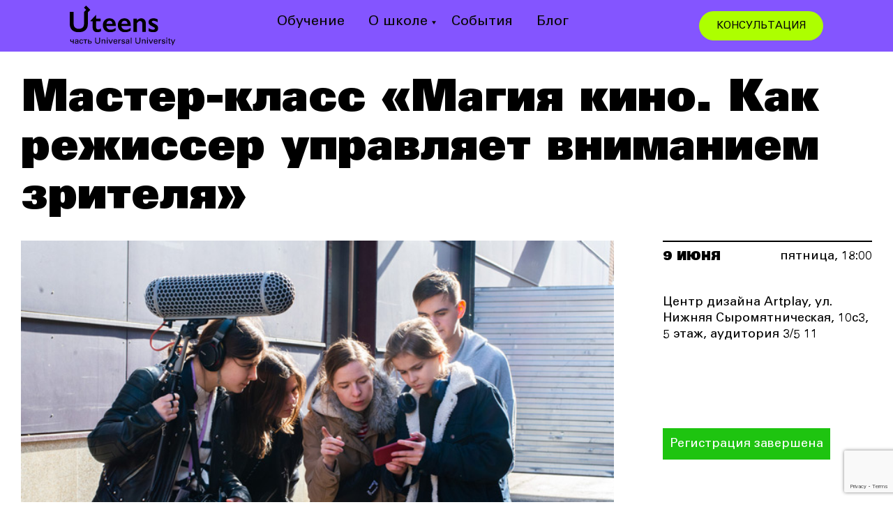

--- FILE ---
content_type: text/html; charset=UTF-8
request_url: https://uteens.ru/events/magia-kino/
body_size: 5826
content:
<html lang="ru">
<head>
    <meta charset="utf-8" />
    <meta name="viewport" content="width=device-width, initial-scale=1, shrink-to-fit=no" />

    <link rel="shortcut icon" href="/html/favicon/favicon.ico" />
    <link rel="stylesheet" href="/html/css/style.bundle.css?v=1768952050" />
    <link rel="stylesheet" href="/html/css/style.css?v=1768952050" />
    <link rel="stylesheet" href="/html/cetera/css/style.css?v=1768952050" />

    <link rel="canonical" href="https://uteens.ru/events/magia-kino/"/>
    <meta name="mailru-verification" content="c9f3f470085250f3" />
	<meta name="mailru-verification" content="10718a6fbd234b96" />
    <script src="https://code.jquery.com/jquery-3.1.1.min.js"></script>
    <script src="/html/js/inputmask.min.js"></script>
    <script src="/html/js/form-validation.js?v=1768952050"></script>
    <script src="/html/js/form-validation-steps.js?v=1768952050"></script>
    <script src="/html/js/form-questions.js?v=1768952050"></script>
    <script src="https://unpkg.com/imask"></script>
    <script src="https://unpkg.com/freezeframe/dist/freezeframe.min.js"></script>
    <script src="/html/js/goals.js"></script>

  <title>Мастер-класс «Магия кино. Как режиссер управляет вниманием зрителя»</title>

  <meta http-equiv="Content-Type" content="text/html; charset=UTF-8" />
<meta name="description" content="【Мастер-класс «Магия кино. Как режиссер управляет вниманием зрителя»】. - ☝Время проведения: 09.06.2023 18:00:00.- ⏩Центр дизайна Artplay, ул. Нижняя Сыромятническая, 10с3, 5 этаж, аудитория 3/5 11." />
<link href="/bitrix/cache/css/s1/Uteens/page_673befadc2ff5e4205b21d017b30d80f/page_673befadc2ff5e4205b21d017b30d80f_v1.css?1768565973361" type="text/css" rel="stylesheet"/>
<link href="/bitrix/cache/css/s1/Uteens/template_2122474df64808875545b180071e11fd/template_2122474df64808875545b180071e11fd_v1.css?176856575522768" type="text/css" rel="stylesheet" data-template-style="true"/>
<script type="text/javascript">window.config = {"analytics":{"yandex":88476030}};</script>
<script type="text/javascript">
                BX.message([]);
            </script>



<script  src="/bitrix/cache/js/s1/Uteens/template_8d73cf7152d429f225fb174d8a29f5db/template_8d73cf7152d429f225fb174d8a29f5db_v1.js?1768565755611405"></script>
<script  src="/bitrix/cache/js/s1/Uteens/page_b996480db766c856d9265541d92d8a90/page_b996480db766c856d9265541d92d8a90_v1.js?17685659731592"></script>


    <!--   Begin botfaqtor-->
    <script type="text/javascript">window._ab_id_=40047</script>
    <script src="https://cdn.botfaqtor.ru/one.js"></script>
    <!-- End botfaqtor  -->

    <!-- Begin mindbox --->
    <script>
        mindbox = window.mindbox || function() { mindbox.queue.push(arguments); };
        mindbox.queue = mindbox.queue || [];
        mindbox('create');
    </script>
    <script id="mindboxScript" src="https://api.mindbox.ru/scripts/v1/tracker.js" async></script>
    <!-- End mindbox -->

    <!-- Varioqub experiments -->
    <script type="text/javascript">
        (function(e, x, pe, r, i, me, nt){
            e[i]=e[i]||function(){(e[i].a=e[i].a||[]).push(arguments)},
                me=x.createElement(pe),me.async=1,me.src=r,nt=x.getElementsByTagName(pe)[0],me.addEventListener('error',function(){function cb(t){t=t[t.length-1],'function'==typeof t&&t({flags:{}})};Array.isArray(e[i].a)&&e[i].a.forEach(cb);e[i]=function(){cb(arguments)}}),nt.parentNode.insertBefore(me,nt)})
        (window, document, 'script', 'https://abt.s3.yandex.net/expjs/latest/exp.js', 'ymab');
        ymab('metrika.88476030', 'init'/*, {clientFeatures}, {callback}*/);
    </script>
    <!-- End Varioqub experiments -->
</head>

<body>
    <!-- Google tag (gtag.js) --> <script async src="https://www.googletagmanager.com/gtag/js?id=G-54935168JZ"></script> <script> window.dataLayer = window.dataLayer || []; function gtag(){dataLayer.push(arguments);} gtag('js', new Date()); gtag('config', 'G-54935168JZ'); </script>
    <!-- Top.Mail.Ru counter -->
    <script type="text/javascript">
        var _tmr = window._tmr || (window._tmr = []);
        _tmr.push({id: "3320232", type: "pageView", start: (new Date()).getTime()});
        (function (d, w, id) {
            if (d.getElementById(id)) return;
            var ts = d.createElement("script"); ts.type = "text/javascript"; ts.async = true; ts.id = id;
            ts.src = "https://top-fwz1.mail.ru/js/code.js";
            var f = function () {var s = d.getElementsByTagName("script")[0]; s.parentNode.insertBefore(ts, s);};
            if (w.opera == "[object Opera]") { d.addEventListener("DOMContentLoaded", f, false); } else { f(); }
        })(document, window, "tmr-code");
    </script>
    <noscript><div><img src="https://top-fwz1.mail.ru/counter?id=3320232;js=na" style="position:absolute;left:-9999px;" alt="Top.Mail.Ru" /></div></noscript>
    <!-- /Top.Mail.Ru counter -->

  <div class="cap"></div>
  <header class="header">
    <div class="header__left">
      <a href="/" class="header__logo">
        <img src="/html/img/uteens-logo.svg" alt="logo">
      </a>
      <div class="header__burger">

      </div>
    </div>


    <div class="header__flow">

      <ul class="header__ul">
        <li class="header__li">
          <a href="/programs/" class="header__link">Обучение</a>
        </li>
        <li class="header__li header__li_drop">
          <a class="header__link">О школе</a>
          <div class="header__drop">
            <a href="/about/" class="header__lynx">О Uteens
            </a>
            <a href="/specialoffers/" class="header__lynx">Скидки и специальные условия
            </a>
            <a href="/specialoffers/" class="header__lynx">Преподаватели
            </a>
            <a href="/partners/" class="header__lynx">Корпоративным партнерам
            </a>
            <a href="/reviews/" class="header__lynx">Отзывы
            </a>
            <a href="/contacts/" class="header__lynx">Контакты и как добраться
            </a>
            <div class="header__rect"></div>
          </div>
        </li>
        <li class="header__li">
          <a href="/events/" class="header__link">События</a>
        </li>
        <li class="header__li">
          <a href="/blog/" class="header__link">Блог</a>
        </li>
      </ul>
      <a href="tel:+74956403046" class="header__tel">+7 495 640-30-46</a>
      <div class="header__right">
        <a href="#"  id="consultBtn" class="header__btn">КОНСУЛЬТАЦИЯ</a>
      </div>

    </div>
   
  </header>
  <style>
    body header {
      height: auto !important;
    }
  </style>
<section class="blog-open Linux">
    <div class="container">
        <h1>Мастер-класс «Магия кино. Как режиссер управляет вниманием зрителя»</h1>

        <div class="open-post">
            <div class="open-post-date">
                <span><b style="text-transform: uppercase">9 июня</b></span>
                                    <span>пятница, 18:00</span>
                                <div class="open-post-date-info">
                    <b></b><br>
                    Центр дизайна Artplay, ул. Нижняя Сыромятническая, 10с3, 5 этаж, аудитория 3/5 11                                            <div class="open-post-date-info-footer">
                            <a class="border-btn border-btn-primary center-text" style="width: auto; cursor: auto; ">Регистрация завершена</a>
                        </div>
                    
                </div>
            </div>
            <div class="open-post-info">
                                    <p><img src="/upload/iblock/a57/1e5xmmsrrptmgehb1owflq0wrcef7se4.jpg" width="100%" alt=""></p>
                                <div class="open-post-date-info-mobile">
                    <b></b><br>
                    Центр дизайна Artplay, ул. Нижняя Сыромятническая, 10с3, 5 этаж, аудитория 3/5 11                                            <span class="open-post-date-info-footer">
                            <a class="border-btn border-btn-primary center-text" style="width: auto; cursor: auto;">>Регистрация завершена</a >
                        </span>
                                    </div>

                На&nbsp;мастер классе мне&nbsp;бы было интересно рассказать детям, как и&nbsp;в&nbsp;каком направлении мы&nbsp;будем с&nbsp;ними работать, если они пойдут на&nbsp;программу. <br>
 <br>
 Плюс поговорим и&nbsp;вкратце затронем&nbsp;то, чем занимается режиссер в&nbsp;кино на&nbsp;практических примерах&nbsp;— как управлять вниманием зрителя. Вместе с&nbsp;детьми будем смотреть разные видео фрагменты, фотографии, и&nbsp;разбирать, как ими воспользоваться, чтобы закреплялось внимание.<br>
 <br>
 <i>Воркшоп проведет куратор школы <a target="_blank" href="https://uteens.ru/about/teacher/aleksey-petrashevich/">Алексей Петрашевич</a>.</i><br>
 <br>
 <b>Вход на мероприятие будет осуществляться по спискам зарегистрированных.</b>
            </div>
        </div>
    </div>
</section>

<!--Контейнер для модалки с формой регистрации-->
<div id="event-modal-reg" class="uteens-modal"></div>

<script>
    var getParams = window
        .location
        .search
        .replace('?','')
        .split('&')
        .reduce(
            function(param,elem){
                let get = elem.split('=');
                param[ decodeURIComponent(get[0])] = decodeURIComponent(get[1]);
                return param;
            },
            {}
        );
</script>
<script src="/html/js/eventopen.js"></script>
<script>
            window.mindboxViewProductUrl = "/ajax/mindbox/view_product.php?id=2648"
        </script>
<footer>
    <div class="container">
        <section class="subscribe js-subscribe" id="subscribe-form">
    <div class="wrapper">
        <div class="subscribe__content js-input-block is-active">
            <h4 class="subscribe__title">Будьте в курсе новостей Школы</h4>
            <form
                class="subscribe__form js-validate"
                action="/ajax/subscribe.php"
                method="get"
                data-tracker-action="footer_subscribe_form_sent"
            >
                <input type="hidden" name="sessid" id="sessid" value="18cd03657e21c153ec234d6f0c0b83dd" />                <div class="cols">
                    <div class="subscribe__input-wrap subscribe__container js-input-field">
                        <input class="subscribe__input js-input" type="email" name="email" placeholder="Ваш E-mail" data-validate-field="email" />
                    </div>

                    <div class="subscribe__container">
                        <button
                            class="subscribe__btn button button--transparent js-submit is-disabled"
                            data-gtm-click="{&quot;event&quot;:&quot;send&quot;,&quot;event_category&quot;:&quot;subscription&quot;,&quot;event_action&quot;:&quot;&quot;,&quot;event_label&quot;:&quot;&quot;}"
                        >
                            <span title="Подписаться">Подписаться</span>
                        </button>
                    </div>
                </div>
            </form>
        </div>
        <div class="subscribe__accept js-accept-block">
            <h4 class="subscribe__title js-accept-title">Спасибо, что подписались на нашу рассылку!</h4>
            <h4 class="subscribe__title hidden js-accept-error"></h4>
            <div class="subscribe__container">
                <button class="subscribe__btn button button--transparent js-reset"><span title="Ок">Ок</span></button>
            </div>
        </div>
    </div>
</section>
    </div>
    <div class="container with-border">
        <div class="footer-top-content">
            <a href="/"><img src="/html/img/logo.svg" alt=""></a><br>
            <a href="/programs/" class="border-btn">Программы</a>
            <a href="/about/" class="border-btn">О школе</a>
        </div>
        <div class="footer-top-content">
            <div class="footer-top-content-social">
                <a href="https://t.me/uteens_education" target="_blank">telegram</a>
            </div>
            <span>+7 495 640-30-46</span>
            <small>
                Москва, Центр дизайна <a href="https://artplay.ru/" target="_blank">Artplay</a>, ул. Нижняя Сыромятническая 10<br>
                <a href="mailto:uteens@u.university">uteens@u.university</a>
            </small>
        </div>
    </div>
    <div class="container">
        <a href="https://u.university/" target="_blank"><img src="/html/img/ulogo.svg" alt=""></a>
        <div class="footer-bottom-block footer-bottom-block--top">
            <div class="footer-bottom-block-content">
                <small>
                    Uteens это eдиная образовательная система<br>
для подростков в сфере креативных<br>
индустрий, разработанная Universal<br>
University.                </small>
                <small>
                    * деятельность Meta (соцсети Facebook и Instagram) запрещена в России как экстремистская                </small>
            </div>
            <div class="footer-bottom-block-content">
                <a href="/fees/">Способы оплаты</a><br>
                <a href="/privacy-policy/">Политика обработки персональных данных</a><br>
                <a href="/public-offer/">Публичная оферта</a><br>
                <a href="/Universal_University_License.pdf">Лицензия</a>
            </div>
            <div class="footer-bottom-block-content">
            </div>
        </div>
        <div class="footer-bottom-block footer-bottom-block--bottom">
            <div class="footer-bottom-block-content">
                © 2026 Uteens
            </div>
            <div class="footer-bottom-block-content">
                
            </div>
            <div class="footer-bottom-block-content footer-bottom">
                Дизайн — <a href="https://highfivedesign.ru/" target="_blank">High Five</a><br>
                Разработка и поддержка сайта — <a href="https://cetera.ru/" target="_blank">Cetera Labs</a><br>
            </div>
        </div>
    </div>
    <div class="overlay" id="consultOverlay">
    <div class="consult">
        <a id="closeConsult" class="consult__close" href="javascript:void(0)">
            <svg role="presentation" width="23px" height="23px" viewBox="0 0 23 23" version="1.1" xmlns="http://www.w3.org/2000/svg" xmlns:xlink="http://www.w3.org/1999/xlink">
                <g stroke="none" stroke-width="1" fill="#ffffff" fill-rule="evenodd">
                    <rect transform="translate(11.313708, 11.313708) rotate(-45.000000) translate(-11.313708, -11.313708) " x="10.3137085" y="-3.6862915" width="2" height="30"></rect>
                    <rect transform="translate(11.313708, 11.313708) rotate(-315.000000) translate(-11.313708, -11.313708) " x="10.3137085" y="-3.6862915" width="2" height="30"></rect>
                </g>
            </svg>
        </a>
        
        <form action="#" method="post" class="consult__form js-consult-form">
            <input type="text" value="" name="name" placeholder="Имя" class="consult__input">
            <input type="text" value="" id="user_phone" style="color:gray" name="phone" placeholder="Телефон" class="consult__input">
            <input type="text" value="" name="email" placeholder="Почта" class="consult__input">
            
            <input type="submit" class="consult__button js-send-button" value="Получить консультацию">
           
            <input type="hidden" name="type" value="ticket">
            <input type="hidden" name="form_name" value="Запишитесь на консультацию">
            <input type="hidden" name="message" value="Форма “Консультация” в шапке сайта Uteens">
            <input type="hidden" name="page_url" value="/events/magia-kino/">
            <input type="hidden" name="course_site" value="uteens">
            <div class="consult__text">
                Нажимая на кнопку, вы даете согласие на обработку персональных данных и соглашаетесь c <a class="consult__link" href="/privacy-policy/">политикой конфиденциальности</a>.
            </div>
        </form>
        <div id="msg" style="display:none" class="callout callout-success">
            Ваше сообщение успешно отправлено!
        </div>
        
    </div>

</div>

<style>
    .consult__input::placeholder {
        color: gray;
    }
</style></footer>

<div class="b-cookie-alert" data-cookie-name="COOKIE_ALERT" data-cookie-expired-days="365" data-cookie-timeout="5000">
    <div class="container">
        <div class="cookies__desc">
                            Мы&nbsp;используем файлы cookie, разработанные нашими специалистами и&nbsp;третьими лицами для анализа событий
                на&nbsp;нашем веб&#8209;сайте, что позволяет нам улучшать взаимодействие с&nbsp;пользователями и&nbsp;обслуживание.
                Продолжая&nbsp;просмотр страниц нашего сайта, вы принимаете условия его использования.
                Более подробные сведения смотрите в&nbsp;нашей
                <a href="/privacy-policy/" class="link-underline-new link-underline-new--rainbow" target="_blank" title="Откроется в новой вкладке">Политике конфиденциальности.</a>
                    </div>
        <div class="b-cookie-alert__close">
            <button class="button button--transparent js-close"><span title="OK">OK</span></button>
        </div>
    </div>
</div>
                    <script src="/html/js/bundle.js?v=1"></script>
<script src="/html/js/layer-handler.js"></script>

<script>
    if (typeof LayerHandler !== "undefined") {
        LayerHandler.initDataLayer();
        LayerHandler.bindEvents();
    }

</script>
<!--suppress JSUnresolvedLibraryURL -->
<script
    src="https://www.google.com/recaptcha/api.js?render=6LdTJd0kAAAAACo3KXqzil0pyGoUkqScD1pS3fDc"
        async
        defer
        ></script>

<!-- Yandex.Metrika counter -->
<script type="text/javascript" >
    (function(m,e,t,r,i,k,a){m[i]=m[i]||function(){(m[i].a=m[i].a||[]).push(arguments)};
    m[i].l=1*new Date();k=e.createElement(t),a=e.getElementsByTagName(t)[0],k.async=1,k.src=r,a.parentNode.insertBefore(k,a)})
    (window, document, "script", "https://mc.yandex.ru/metrika/tag.js", "ym");
    ym(88476030, "init", {
        clickmap:true,
        trackLinks:true,
        accurateTrackBounce:true,
        webvisor:true
    });
</script>
<noscript><div><img src="https://mc.yandex.ru/watch/88476030" style="position:absolute; left:-9999px;" alt="" /></div></noscript>
<!-- /Yandex.Metrika counter -->
<script type="text/javascript">!function(){var t=document.createElement("script");t.type="text/javascript",t.async=!0,t.src='https://vk.com/js/api/openapi.js?169',t.onload=function(){VK.Retargeting.Init("VK-RTRG-1714286-54TEQ"),VK.Retargeting.Hit()},document.head.appendChild(t)}();</script>
<noscript><img src="https://vk.com/rtrg?p=VK-RTRG-1714286-54TEQ" style="position:fixed; left:-999px;" alt=""/></noscript>
</body>
</html>


--- FILE ---
content_type: text/html; charset=utf-8
request_url: https://www.google.com/recaptcha/api2/anchor?ar=1&k=6LdTJd0kAAAAACo3KXqzil0pyGoUkqScD1pS3fDc&co=aHR0cHM6Ly91dGVlbnMucnU6NDQz&hl=en&v=PoyoqOPhxBO7pBk68S4YbpHZ&size=invisible&anchor-ms=20000&execute-ms=30000&cb=etn5hy98nmby
body_size: 48809
content:
<!DOCTYPE HTML><html dir="ltr" lang="en"><head><meta http-equiv="Content-Type" content="text/html; charset=UTF-8">
<meta http-equiv="X-UA-Compatible" content="IE=edge">
<title>reCAPTCHA</title>
<style type="text/css">
/* cyrillic-ext */
@font-face {
  font-family: 'Roboto';
  font-style: normal;
  font-weight: 400;
  font-stretch: 100%;
  src: url(//fonts.gstatic.com/s/roboto/v48/KFO7CnqEu92Fr1ME7kSn66aGLdTylUAMa3GUBHMdazTgWw.woff2) format('woff2');
  unicode-range: U+0460-052F, U+1C80-1C8A, U+20B4, U+2DE0-2DFF, U+A640-A69F, U+FE2E-FE2F;
}
/* cyrillic */
@font-face {
  font-family: 'Roboto';
  font-style: normal;
  font-weight: 400;
  font-stretch: 100%;
  src: url(//fonts.gstatic.com/s/roboto/v48/KFO7CnqEu92Fr1ME7kSn66aGLdTylUAMa3iUBHMdazTgWw.woff2) format('woff2');
  unicode-range: U+0301, U+0400-045F, U+0490-0491, U+04B0-04B1, U+2116;
}
/* greek-ext */
@font-face {
  font-family: 'Roboto';
  font-style: normal;
  font-weight: 400;
  font-stretch: 100%;
  src: url(//fonts.gstatic.com/s/roboto/v48/KFO7CnqEu92Fr1ME7kSn66aGLdTylUAMa3CUBHMdazTgWw.woff2) format('woff2');
  unicode-range: U+1F00-1FFF;
}
/* greek */
@font-face {
  font-family: 'Roboto';
  font-style: normal;
  font-weight: 400;
  font-stretch: 100%;
  src: url(//fonts.gstatic.com/s/roboto/v48/KFO7CnqEu92Fr1ME7kSn66aGLdTylUAMa3-UBHMdazTgWw.woff2) format('woff2');
  unicode-range: U+0370-0377, U+037A-037F, U+0384-038A, U+038C, U+038E-03A1, U+03A3-03FF;
}
/* math */
@font-face {
  font-family: 'Roboto';
  font-style: normal;
  font-weight: 400;
  font-stretch: 100%;
  src: url(//fonts.gstatic.com/s/roboto/v48/KFO7CnqEu92Fr1ME7kSn66aGLdTylUAMawCUBHMdazTgWw.woff2) format('woff2');
  unicode-range: U+0302-0303, U+0305, U+0307-0308, U+0310, U+0312, U+0315, U+031A, U+0326-0327, U+032C, U+032F-0330, U+0332-0333, U+0338, U+033A, U+0346, U+034D, U+0391-03A1, U+03A3-03A9, U+03B1-03C9, U+03D1, U+03D5-03D6, U+03F0-03F1, U+03F4-03F5, U+2016-2017, U+2034-2038, U+203C, U+2040, U+2043, U+2047, U+2050, U+2057, U+205F, U+2070-2071, U+2074-208E, U+2090-209C, U+20D0-20DC, U+20E1, U+20E5-20EF, U+2100-2112, U+2114-2115, U+2117-2121, U+2123-214F, U+2190, U+2192, U+2194-21AE, U+21B0-21E5, U+21F1-21F2, U+21F4-2211, U+2213-2214, U+2216-22FF, U+2308-230B, U+2310, U+2319, U+231C-2321, U+2336-237A, U+237C, U+2395, U+239B-23B7, U+23D0, U+23DC-23E1, U+2474-2475, U+25AF, U+25B3, U+25B7, U+25BD, U+25C1, U+25CA, U+25CC, U+25FB, U+266D-266F, U+27C0-27FF, U+2900-2AFF, U+2B0E-2B11, U+2B30-2B4C, U+2BFE, U+3030, U+FF5B, U+FF5D, U+1D400-1D7FF, U+1EE00-1EEFF;
}
/* symbols */
@font-face {
  font-family: 'Roboto';
  font-style: normal;
  font-weight: 400;
  font-stretch: 100%;
  src: url(//fonts.gstatic.com/s/roboto/v48/KFO7CnqEu92Fr1ME7kSn66aGLdTylUAMaxKUBHMdazTgWw.woff2) format('woff2');
  unicode-range: U+0001-000C, U+000E-001F, U+007F-009F, U+20DD-20E0, U+20E2-20E4, U+2150-218F, U+2190, U+2192, U+2194-2199, U+21AF, U+21E6-21F0, U+21F3, U+2218-2219, U+2299, U+22C4-22C6, U+2300-243F, U+2440-244A, U+2460-24FF, U+25A0-27BF, U+2800-28FF, U+2921-2922, U+2981, U+29BF, U+29EB, U+2B00-2BFF, U+4DC0-4DFF, U+FFF9-FFFB, U+10140-1018E, U+10190-1019C, U+101A0, U+101D0-101FD, U+102E0-102FB, U+10E60-10E7E, U+1D2C0-1D2D3, U+1D2E0-1D37F, U+1F000-1F0FF, U+1F100-1F1AD, U+1F1E6-1F1FF, U+1F30D-1F30F, U+1F315, U+1F31C, U+1F31E, U+1F320-1F32C, U+1F336, U+1F378, U+1F37D, U+1F382, U+1F393-1F39F, U+1F3A7-1F3A8, U+1F3AC-1F3AF, U+1F3C2, U+1F3C4-1F3C6, U+1F3CA-1F3CE, U+1F3D4-1F3E0, U+1F3ED, U+1F3F1-1F3F3, U+1F3F5-1F3F7, U+1F408, U+1F415, U+1F41F, U+1F426, U+1F43F, U+1F441-1F442, U+1F444, U+1F446-1F449, U+1F44C-1F44E, U+1F453, U+1F46A, U+1F47D, U+1F4A3, U+1F4B0, U+1F4B3, U+1F4B9, U+1F4BB, U+1F4BF, U+1F4C8-1F4CB, U+1F4D6, U+1F4DA, U+1F4DF, U+1F4E3-1F4E6, U+1F4EA-1F4ED, U+1F4F7, U+1F4F9-1F4FB, U+1F4FD-1F4FE, U+1F503, U+1F507-1F50B, U+1F50D, U+1F512-1F513, U+1F53E-1F54A, U+1F54F-1F5FA, U+1F610, U+1F650-1F67F, U+1F687, U+1F68D, U+1F691, U+1F694, U+1F698, U+1F6AD, U+1F6B2, U+1F6B9-1F6BA, U+1F6BC, U+1F6C6-1F6CF, U+1F6D3-1F6D7, U+1F6E0-1F6EA, U+1F6F0-1F6F3, U+1F6F7-1F6FC, U+1F700-1F7FF, U+1F800-1F80B, U+1F810-1F847, U+1F850-1F859, U+1F860-1F887, U+1F890-1F8AD, U+1F8B0-1F8BB, U+1F8C0-1F8C1, U+1F900-1F90B, U+1F93B, U+1F946, U+1F984, U+1F996, U+1F9E9, U+1FA00-1FA6F, U+1FA70-1FA7C, U+1FA80-1FA89, U+1FA8F-1FAC6, U+1FACE-1FADC, U+1FADF-1FAE9, U+1FAF0-1FAF8, U+1FB00-1FBFF;
}
/* vietnamese */
@font-face {
  font-family: 'Roboto';
  font-style: normal;
  font-weight: 400;
  font-stretch: 100%;
  src: url(//fonts.gstatic.com/s/roboto/v48/KFO7CnqEu92Fr1ME7kSn66aGLdTylUAMa3OUBHMdazTgWw.woff2) format('woff2');
  unicode-range: U+0102-0103, U+0110-0111, U+0128-0129, U+0168-0169, U+01A0-01A1, U+01AF-01B0, U+0300-0301, U+0303-0304, U+0308-0309, U+0323, U+0329, U+1EA0-1EF9, U+20AB;
}
/* latin-ext */
@font-face {
  font-family: 'Roboto';
  font-style: normal;
  font-weight: 400;
  font-stretch: 100%;
  src: url(//fonts.gstatic.com/s/roboto/v48/KFO7CnqEu92Fr1ME7kSn66aGLdTylUAMa3KUBHMdazTgWw.woff2) format('woff2');
  unicode-range: U+0100-02BA, U+02BD-02C5, U+02C7-02CC, U+02CE-02D7, U+02DD-02FF, U+0304, U+0308, U+0329, U+1D00-1DBF, U+1E00-1E9F, U+1EF2-1EFF, U+2020, U+20A0-20AB, U+20AD-20C0, U+2113, U+2C60-2C7F, U+A720-A7FF;
}
/* latin */
@font-face {
  font-family: 'Roboto';
  font-style: normal;
  font-weight: 400;
  font-stretch: 100%;
  src: url(//fonts.gstatic.com/s/roboto/v48/KFO7CnqEu92Fr1ME7kSn66aGLdTylUAMa3yUBHMdazQ.woff2) format('woff2');
  unicode-range: U+0000-00FF, U+0131, U+0152-0153, U+02BB-02BC, U+02C6, U+02DA, U+02DC, U+0304, U+0308, U+0329, U+2000-206F, U+20AC, U+2122, U+2191, U+2193, U+2212, U+2215, U+FEFF, U+FFFD;
}
/* cyrillic-ext */
@font-face {
  font-family: 'Roboto';
  font-style: normal;
  font-weight: 500;
  font-stretch: 100%;
  src: url(//fonts.gstatic.com/s/roboto/v48/KFO7CnqEu92Fr1ME7kSn66aGLdTylUAMa3GUBHMdazTgWw.woff2) format('woff2');
  unicode-range: U+0460-052F, U+1C80-1C8A, U+20B4, U+2DE0-2DFF, U+A640-A69F, U+FE2E-FE2F;
}
/* cyrillic */
@font-face {
  font-family: 'Roboto';
  font-style: normal;
  font-weight: 500;
  font-stretch: 100%;
  src: url(//fonts.gstatic.com/s/roboto/v48/KFO7CnqEu92Fr1ME7kSn66aGLdTylUAMa3iUBHMdazTgWw.woff2) format('woff2');
  unicode-range: U+0301, U+0400-045F, U+0490-0491, U+04B0-04B1, U+2116;
}
/* greek-ext */
@font-face {
  font-family: 'Roboto';
  font-style: normal;
  font-weight: 500;
  font-stretch: 100%;
  src: url(//fonts.gstatic.com/s/roboto/v48/KFO7CnqEu92Fr1ME7kSn66aGLdTylUAMa3CUBHMdazTgWw.woff2) format('woff2');
  unicode-range: U+1F00-1FFF;
}
/* greek */
@font-face {
  font-family: 'Roboto';
  font-style: normal;
  font-weight: 500;
  font-stretch: 100%;
  src: url(//fonts.gstatic.com/s/roboto/v48/KFO7CnqEu92Fr1ME7kSn66aGLdTylUAMa3-UBHMdazTgWw.woff2) format('woff2');
  unicode-range: U+0370-0377, U+037A-037F, U+0384-038A, U+038C, U+038E-03A1, U+03A3-03FF;
}
/* math */
@font-face {
  font-family: 'Roboto';
  font-style: normal;
  font-weight: 500;
  font-stretch: 100%;
  src: url(//fonts.gstatic.com/s/roboto/v48/KFO7CnqEu92Fr1ME7kSn66aGLdTylUAMawCUBHMdazTgWw.woff2) format('woff2');
  unicode-range: U+0302-0303, U+0305, U+0307-0308, U+0310, U+0312, U+0315, U+031A, U+0326-0327, U+032C, U+032F-0330, U+0332-0333, U+0338, U+033A, U+0346, U+034D, U+0391-03A1, U+03A3-03A9, U+03B1-03C9, U+03D1, U+03D5-03D6, U+03F0-03F1, U+03F4-03F5, U+2016-2017, U+2034-2038, U+203C, U+2040, U+2043, U+2047, U+2050, U+2057, U+205F, U+2070-2071, U+2074-208E, U+2090-209C, U+20D0-20DC, U+20E1, U+20E5-20EF, U+2100-2112, U+2114-2115, U+2117-2121, U+2123-214F, U+2190, U+2192, U+2194-21AE, U+21B0-21E5, U+21F1-21F2, U+21F4-2211, U+2213-2214, U+2216-22FF, U+2308-230B, U+2310, U+2319, U+231C-2321, U+2336-237A, U+237C, U+2395, U+239B-23B7, U+23D0, U+23DC-23E1, U+2474-2475, U+25AF, U+25B3, U+25B7, U+25BD, U+25C1, U+25CA, U+25CC, U+25FB, U+266D-266F, U+27C0-27FF, U+2900-2AFF, U+2B0E-2B11, U+2B30-2B4C, U+2BFE, U+3030, U+FF5B, U+FF5D, U+1D400-1D7FF, U+1EE00-1EEFF;
}
/* symbols */
@font-face {
  font-family: 'Roboto';
  font-style: normal;
  font-weight: 500;
  font-stretch: 100%;
  src: url(//fonts.gstatic.com/s/roboto/v48/KFO7CnqEu92Fr1ME7kSn66aGLdTylUAMaxKUBHMdazTgWw.woff2) format('woff2');
  unicode-range: U+0001-000C, U+000E-001F, U+007F-009F, U+20DD-20E0, U+20E2-20E4, U+2150-218F, U+2190, U+2192, U+2194-2199, U+21AF, U+21E6-21F0, U+21F3, U+2218-2219, U+2299, U+22C4-22C6, U+2300-243F, U+2440-244A, U+2460-24FF, U+25A0-27BF, U+2800-28FF, U+2921-2922, U+2981, U+29BF, U+29EB, U+2B00-2BFF, U+4DC0-4DFF, U+FFF9-FFFB, U+10140-1018E, U+10190-1019C, U+101A0, U+101D0-101FD, U+102E0-102FB, U+10E60-10E7E, U+1D2C0-1D2D3, U+1D2E0-1D37F, U+1F000-1F0FF, U+1F100-1F1AD, U+1F1E6-1F1FF, U+1F30D-1F30F, U+1F315, U+1F31C, U+1F31E, U+1F320-1F32C, U+1F336, U+1F378, U+1F37D, U+1F382, U+1F393-1F39F, U+1F3A7-1F3A8, U+1F3AC-1F3AF, U+1F3C2, U+1F3C4-1F3C6, U+1F3CA-1F3CE, U+1F3D4-1F3E0, U+1F3ED, U+1F3F1-1F3F3, U+1F3F5-1F3F7, U+1F408, U+1F415, U+1F41F, U+1F426, U+1F43F, U+1F441-1F442, U+1F444, U+1F446-1F449, U+1F44C-1F44E, U+1F453, U+1F46A, U+1F47D, U+1F4A3, U+1F4B0, U+1F4B3, U+1F4B9, U+1F4BB, U+1F4BF, U+1F4C8-1F4CB, U+1F4D6, U+1F4DA, U+1F4DF, U+1F4E3-1F4E6, U+1F4EA-1F4ED, U+1F4F7, U+1F4F9-1F4FB, U+1F4FD-1F4FE, U+1F503, U+1F507-1F50B, U+1F50D, U+1F512-1F513, U+1F53E-1F54A, U+1F54F-1F5FA, U+1F610, U+1F650-1F67F, U+1F687, U+1F68D, U+1F691, U+1F694, U+1F698, U+1F6AD, U+1F6B2, U+1F6B9-1F6BA, U+1F6BC, U+1F6C6-1F6CF, U+1F6D3-1F6D7, U+1F6E0-1F6EA, U+1F6F0-1F6F3, U+1F6F7-1F6FC, U+1F700-1F7FF, U+1F800-1F80B, U+1F810-1F847, U+1F850-1F859, U+1F860-1F887, U+1F890-1F8AD, U+1F8B0-1F8BB, U+1F8C0-1F8C1, U+1F900-1F90B, U+1F93B, U+1F946, U+1F984, U+1F996, U+1F9E9, U+1FA00-1FA6F, U+1FA70-1FA7C, U+1FA80-1FA89, U+1FA8F-1FAC6, U+1FACE-1FADC, U+1FADF-1FAE9, U+1FAF0-1FAF8, U+1FB00-1FBFF;
}
/* vietnamese */
@font-face {
  font-family: 'Roboto';
  font-style: normal;
  font-weight: 500;
  font-stretch: 100%;
  src: url(//fonts.gstatic.com/s/roboto/v48/KFO7CnqEu92Fr1ME7kSn66aGLdTylUAMa3OUBHMdazTgWw.woff2) format('woff2');
  unicode-range: U+0102-0103, U+0110-0111, U+0128-0129, U+0168-0169, U+01A0-01A1, U+01AF-01B0, U+0300-0301, U+0303-0304, U+0308-0309, U+0323, U+0329, U+1EA0-1EF9, U+20AB;
}
/* latin-ext */
@font-face {
  font-family: 'Roboto';
  font-style: normal;
  font-weight: 500;
  font-stretch: 100%;
  src: url(//fonts.gstatic.com/s/roboto/v48/KFO7CnqEu92Fr1ME7kSn66aGLdTylUAMa3KUBHMdazTgWw.woff2) format('woff2');
  unicode-range: U+0100-02BA, U+02BD-02C5, U+02C7-02CC, U+02CE-02D7, U+02DD-02FF, U+0304, U+0308, U+0329, U+1D00-1DBF, U+1E00-1E9F, U+1EF2-1EFF, U+2020, U+20A0-20AB, U+20AD-20C0, U+2113, U+2C60-2C7F, U+A720-A7FF;
}
/* latin */
@font-face {
  font-family: 'Roboto';
  font-style: normal;
  font-weight: 500;
  font-stretch: 100%;
  src: url(//fonts.gstatic.com/s/roboto/v48/KFO7CnqEu92Fr1ME7kSn66aGLdTylUAMa3yUBHMdazQ.woff2) format('woff2');
  unicode-range: U+0000-00FF, U+0131, U+0152-0153, U+02BB-02BC, U+02C6, U+02DA, U+02DC, U+0304, U+0308, U+0329, U+2000-206F, U+20AC, U+2122, U+2191, U+2193, U+2212, U+2215, U+FEFF, U+FFFD;
}
/* cyrillic-ext */
@font-face {
  font-family: 'Roboto';
  font-style: normal;
  font-weight: 900;
  font-stretch: 100%;
  src: url(//fonts.gstatic.com/s/roboto/v48/KFO7CnqEu92Fr1ME7kSn66aGLdTylUAMa3GUBHMdazTgWw.woff2) format('woff2');
  unicode-range: U+0460-052F, U+1C80-1C8A, U+20B4, U+2DE0-2DFF, U+A640-A69F, U+FE2E-FE2F;
}
/* cyrillic */
@font-face {
  font-family: 'Roboto';
  font-style: normal;
  font-weight: 900;
  font-stretch: 100%;
  src: url(//fonts.gstatic.com/s/roboto/v48/KFO7CnqEu92Fr1ME7kSn66aGLdTylUAMa3iUBHMdazTgWw.woff2) format('woff2');
  unicode-range: U+0301, U+0400-045F, U+0490-0491, U+04B0-04B1, U+2116;
}
/* greek-ext */
@font-face {
  font-family: 'Roboto';
  font-style: normal;
  font-weight: 900;
  font-stretch: 100%;
  src: url(//fonts.gstatic.com/s/roboto/v48/KFO7CnqEu92Fr1ME7kSn66aGLdTylUAMa3CUBHMdazTgWw.woff2) format('woff2');
  unicode-range: U+1F00-1FFF;
}
/* greek */
@font-face {
  font-family: 'Roboto';
  font-style: normal;
  font-weight: 900;
  font-stretch: 100%;
  src: url(//fonts.gstatic.com/s/roboto/v48/KFO7CnqEu92Fr1ME7kSn66aGLdTylUAMa3-UBHMdazTgWw.woff2) format('woff2');
  unicode-range: U+0370-0377, U+037A-037F, U+0384-038A, U+038C, U+038E-03A1, U+03A3-03FF;
}
/* math */
@font-face {
  font-family: 'Roboto';
  font-style: normal;
  font-weight: 900;
  font-stretch: 100%;
  src: url(//fonts.gstatic.com/s/roboto/v48/KFO7CnqEu92Fr1ME7kSn66aGLdTylUAMawCUBHMdazTgWw.woff2) format('woff2');
  unicode-range: U+0302-0303, U+0305, U+0307-0308, U+0310, U+0312, U+0315, U+031A, U+0326-0327, U+032C, U+032F-0330, U+0332-0333, U+0338, U+033A, U+0346, U+034D, U+0391-03A1, U+03A3-03A9, U+03B1-03C9, U+03D1, U+03D5-03D6, U+03F0-03F1, U+03F4-03F5, U+2016-2017, U+2034-2038, U+203C, U+2040, U+2043, U+2047, U+2050, U+2057, U+205F, U+2070-2071, U+2074-208E, U+2090-209C, U+20D0-20DC, U+20E1, U+20E5-20EF, U+2100-2112, U+2114-2115, U+2117-2121, U+2123-214F, U+2190, U+2192, U+2194-21AE, U+21B0-21E5, U+21F1-21F2, U+21F4-2211, U+2213-2214, U+2216-22FF, U+2308-230B, U+2310, U+2319, U+231C-2321, U+2336-237A, U+237C, U+2395, U+239B-23B7, U+23D0, U+23DC-23E1, U+2474-2475, U+25AF, U+25B3, U+25B7, U+25BD, U+25C1, U+25CA, U+25CC, U+25FB, U+266D-266F, U+27C0-27FF, U+2900-2AFF, U+2B0E-2B11, U+2B30-2B4C, U+2BFE, U+3030, U+FF5B, U+FF5D, U+1D400-1D7FF, U+1EE00-1EEFF;
}
/* symbols */
@font-face {
  font-family: 'Roboto';
  font-style: normal;
  font-weight: 900;
  font-stretch: 100%;
  src: url(//fonts.gstatic.com/s/roboto/v48/KFO7CnqEu92Fr1ME7kSn66aGLdTylUAMaxKUBHMdazTgWw.woff2) format('woff2');
  unicode-range: U+0001-000C, U+000E-001F, U+007F-009F, U+20DD-20E0, U+20E2-20E4, U+2150-218F, U+2190, U+2192, U+2194-2199, U+21AF, U+21E6-21F0, U+21F3, U+2218-2219, U+2299, U+22C4-22C6, U+2300-243F, U+2440-244A, U+2460-24FF, U+25A0-27BF, U+2800-28FF, U+2921-2922, U+2981, U+29BF, U+29EB, U+2B00-2BFF, U+4DC0-4DFF, U+FFF9-FFFB, U+10140-1018E, U+10190-1019C, U+101A0, U+101D0-101FD, U+102E0-102FB, U+10E60-10E7E, U+1D2C0-1D2D3, U+1D2E0-1D37F, U+1F000-1F0FF, U+1F100-1F1AD, U+1F1E6-1F1FF, U+1F30D-1F30F, U+1F315, U+1F31C, U+1F31E, U+1F320-1F32C, U+1F336, U+1F378, U+1F37D, U+1F382, U+1F393-1F39F, U+1F3A7-1F3A8, U+1F3AC-1F3AF, U+1F3C2, U+1F3C4-1F3C6, U+1F3CA-1F3CE, U+1F3D4-1F3E0, U+1F3ED, U+1F3F1-1F3F3, U+1F3F5-1F3F7, U+1F408, U+1F415, U+1F41F, U+1F426, U+1F43F, U+1F441-1F442, U+1F444, U+1F446-1F449, U+1F44C-1F44E, U+1F453, U+1F46A, U+1F47D, U+1F4A3, U+1F4B0, U+1F4B3, U+1F4B9, U+1F4BB, U+1F4BF, U+1F4C8-1F4CB, U+1F4D6, U+1F4DA, U+1F4DF, U+1F4E3-1F4E6, U+1F4EA-1F4ED, U+1F4F7, U+1F4F9-1F4FB, U+1F4FD-1F4FE, U+1F503, U+1F507-1F50B, U+1F50D, U+1F512-1F513, U+1F53E-1F54A, U+1F54F-1F5FA, U+1F610, U+1F650-1F67F, U+1F687, U+1F68D, U+1F691, U+1F694, U+1F698, U+1F6AD, U+1F6B2, U+1F6B9-1F6BA, U+1F6BC, U+1F6C6-1F6CF, U+1F6D3-1F6D7, U+1F6E0-1F6EA, U+1F6F0-1F6F3, U+1F6F7-1F6FC, U+1F700-1F7FF, U+1F800-1F80B, U+1F810-1F847, U+1F850-1F859, U+1F860-1F887, U+1F890-1F8AD, U+1F8B0-1F8BB, U+1F8C0-1F8C1, U+1F900-1F90B, U+1F93B, U+1F946, U+1F984, U+1F996, U+1F9E9, U+1FA00-1FA6F, U+1FA70-1FA7C, U+1FA80-1FA89, U+1FA8F-1FAC6, U+1FACE-1FADC, U+1FADF-1FAE9, U+1FAF0-1FAF8, U+1FB00-1FBFF;
}
/* vietnamese */
@font-face {
  font-family: 'Roboto';
  font-style: normal;
  font-weight: 900;
  font-stretch: 100%;
  src: url(//fonts.gstatic.com/s/roboto/v48/KFO7CnqEu92Fr1ME7kSn66aGLdTylUAMa3OUBHMdazTgWw.woff2) format('woff2');
  unicode-range: U+0102-0103, U+0110-0111, U+0128-0129, U+0168-0169, U+01A0-01A1, U+01AF-01B0, U+0300-0301, U+0303-0304, U+0308-0309, U+0323, U+0329, U+1EA0-1EF9, U+20AB;
}
/* latin-ext */
@font-face {
  font-family: 'Roboto';
  font-style: normal;
  font-weight: 900;
  font-stretch: 100%;
  src: url(//fonts.gstatic.com/s/roboto/v48/KFO7CnqEu92Fr1ME7kSn66aGLdTylUAMa3KUBHMdazTgWw.woff2) format('woff2');
  unicode-range: U+0100-02BA, U+02BD-02C5, U+02C7-02CC, U+02CE-02D7, U+02DD-02FF, U+0304, U+0308, U+0329, U+1D00-1DBF, U+1E00-1E9F, U+1EF2-1EFF, U+2020, U+20A0-20AB, U+20AD-20C0, U+2113, U+2C60-2C7F, U+A720-A7FF;
}
/* latin */
@font-face {
  font-family: 'Roboto';
  font-style: normal;
  font-weight: 900;
  font-stretch: 100%;
  src: url(//fonts.gstatic.com/s/roboto/v48/KFO7CnqEu92Fr1ME7kSn66aGLdTylUAMa3yUBHMdazQ.woff2) format('woff2');
  unicode-range: U+0000-00FF, U+0131, U+0152-0153, U+02BB-02BC, U+02C6, U+02DA, U+02DC, U+0304, U+0308, U+0329, U+2000-206F, U+20AC, U+2122, U+2191, U+2193, U+2212, U+2215, U+FEFF, U+FFFD;
}

</style>
<link rel="stylesheet" type="text/css" href="https://www.gstatic.com/recaptcha/releases/PoyoqOPhxBO7pBk68S4YbpHZ/styles__ltr.css">
<script nonce="ovWwcKFDOCAdJZEnQuC4wQ" type="text/javascript">window['__recaptcha_api'] = 'https://www.google.com/recaptcha/api2/';</script>
<script type="text/javascript" src="https://www.gstatic.com/recaptcha/releases/PoyoqOPhxBO7pBk68S4YbpHZ/recaptcha__en.js" nonce="ovWwcKFDOCAdJZEnQuC4wQ">
      
    </script></head>
<body><div id="rc-anchor-alert" class="rc-anchor-alert"></div>
<input type="hidden" id="recaptcha-token" value="[base64]">
<script type="text/javascript" nonce="ovWwcKFDOCAdJZEnQuC4wQ">
      recaptcha.anchor.Main.init("[\x22ainput\x22,[\x22bgdata\x22,\x22\x22,\[base64]/[base64]/[base64]/bmV3IHJbeF0oY1swXSk6RT09Mj9uZXcgclt4XShjWzBdLGNbMV0pOkU9PTM/bmV3IHJbeF0oY1swXSxjWzFdLGNbMl0pOkU9PTQ/[base64]/[base64]/[base64]/[base64]/[base64]/[base64]/[base64]/[base64]\x22,\[base64]\\u003d\\u003d\x22,\x22R8KHw4hnXjAkwrIKY2s7VMOybmYSwpLDtSBuwohzR8K3ITMgNsOnw6XDgsOkwoLDnsOdVMOWwo4IT8KLw4/DtsORwr7DgUkycwTDoGALwoHCnVDDky4nwroELsOvwpjDusOew4fCssOSFXLDiDIhw6rDgsOhNcOlw5Apw6rDj2bDgz/DjWbCtkFLbsOoVgvDtC1xw5rDjFQiwr5pw68uP3rDtMOoAsK5U8KfWMO1csKXYsO/XjBcK8KAS8Ogc1VQw7jCpg3ClnnCuAXClUDDpHN4w7YSBsOMQEEZwoHDrQxHFErCkEkswqbDs3vDksK7w4PCn1gDw7vCmx4bwr7CocOwwozDjcKSKmXCo8K4KDI+wpc0wqFLwrTDlUzClBvDmXFxY8K7w5guScKTwqYhaUbDiMO8Ihp2CsK8w4zDqg/CjjcfMGFrw4TCvsOsf8OOw4l4wpNWwqsVw6dsSsKyw7DDu8OKBj/DosOswq3ChMOpFXfCrsKFwobCgFDDglvDo8OjST81WMKZw7BWw4rDolHDtcOeA8KkQQDDtk7DqsK2M8OhAFcBw5UdbsOFwqErFcO1NxY/wovCnMO1wqRTwpk6dW7DgkM8wqrDv8KhwrDDtsK6wr9DEAbCnsKcJ3sbwo3DgMK7LS8YDMOWwo/CjhnDncObVGIswqnCssKWAcO0Q2vCuMODw6/DpsK/w7XDq0JXw6d2YARNw4tEeFc6IlfDlcOlFEnCsEfCuknDkMOLNnPChcKuFCbChH/CpUVGLMOuwpXCq2DDgFAhEWDDhHnDu8KPwq0nCnAYcsOBbcKjwpHCtsOuNxLDiiTDmcOyOcO4wrrDjMKXW3rDiXDDuBFswqzCk8OYBMO+TiR4c1PChcK+NMOkAcKHA0bCv8KJJsKDRS/DuRHDucO/EMK2wqhrwoPCncOTw7TDoiouIXnDiUMpwr3CjcKaccK3wqrDhwjCtcKLwo7Dk8KpHVTCkcOGBFcjw5k4BmLCs8Oqw6PDtcObF01hw6wYw63DnVFzw5MuemHCoTxpw6PDoE/DkizDpcK2Tg7DicOBwqjDmMKPw7ImSxQXw6EJB8OuY8OnLV7CtMKawqnCtsOqNMOwwqUpDMO+wp3Cq8K5w7RwBcKsX8KHXTnCpcOXwrEYwolDwovDi1/CisOMw6bCmxbDscKLwqvDpMKRGcOFUVp8w4vCnR4sWsKQwp/DrMKtw7TCosKiV8Kxw5HDpcKsF8OrwrrDlcKnwrPDonAJC3krw5vCsi3CkmQgw4wvKzhkwpMbZsOVwrIxwoHDh8KcO8KoJGhYa1/CpcOOISRbSsKkwq0wO8Oew7nDvWo1eMKkJ8Odw7PDhgbDrMONw75/CcO0w57DpwJVwpzCqMOmwrU0HytbXsOAfQXCkkovwpsMw7DCriXCrh3DrMKDw5sRwr3DhHrClsKdw7vCiD7Di8KoV8Oqw4EsZWzCocKRTSAmwoddw5HCjMKTw7HDpcO4Y8K8woFRWCzDmsOwcMKkfcO6RcO1wr/ClxbCmsKFw6fCqX16OHIuw6NAeDPCksKlNnd1FXUewrNyw5jCqsORExvCnsOyP0rDgsO4w6bCrWPChsKOd8KLVMK+woFewop0w7rDnAnCulnCj8KOw5VLUF9HJcK9wq/Dv03DncKUKRvDhFEswrLCr8OBwqcwwoLDtsOrwqfDp0vDvVwBezrCoholIMKnccOkw5cKTcK+Y8OFJmp1w5nClcO4TT/CqcOKwrsJaV3DgcOrw6ggwoMGLsOWXcKPIxfCuHt8H8Kqw4fDrztdfsOlLMOOwrYQZ8OVwqcgOFsnwo4dHUvCnMOcw7RvXBvDkipVGDjDjwgpNMKNwpPCtQQRw5TDmMKpw5RRTMKtw5TDosOaI8OEw4/CjBDDuSgPSMKOwrt8w453JcKvw4wRRMKfw47CrEFiLgDDnHc+YU9aw5zCqkTCgsKdw67DmXhvIMKaQy7Cpm7DuDDDkRnDoh/DosKjw7XDjgtgw5dFC8OqwpvCi0LCpcOGWcOsw6zDoxRhZXXDs8ODwoPDhn08BmbDgcKnQcKSw5hYwqPDpsKNc1vCk1DCoATCi8KawqTDjU9fZsO8BMOYKcKjwqJ/wrDCvDjDjcOLw44uLsKPeMK7RsOOWsK4w4UBw7hkwpwoc8OAwpPCkcOZw5hQwqTDoMOaw6RRw44hwr4lw67DuF1Mw6ADw6TDqsKJwqLCtCrCmGjCoQvDvgDDkMOPwovDtMOawpQECS8+R24xVjDCqwHDocOpw4fDmsOZR8Kpw6MxayfCuBY3FiDCmGBAYMKlAMKBPG/[base64]/[base64]/DtS4Qw4VQOMOrWsOIwoLChx/CoMOJw7l6UsKSwoTCm8Kqb3czwqnDtH3CmsK5wo5Pwp0hbsKjfcKqKMOBQQ4/wrJXIcK0wozCq0HCshZKwp3ChsKYG8OZw4kRaMKAUwcOwpRTwpAUc8KpJ8KeRsKCR2R0wr/CrsONF2oqTnh4Jz1/[base64]/[base64]/e8OpfzM2Y8OzAmjDjcObdsO3VxNSw4zDisOPw6TCoMK7Mn9fwoUOL0bDqB/[base64]/[base64]/DscO9wptZABvCscOHFGMjEwUXdcOwwql8wrRsahpsw7BGwpnDsMKWwofDhMKEw6w6d8OBw6Jnw4PDnsOZw651T8OPfA/[base64]/DhgLDpcO4bi4gwqXDsgbDusKPEMOMOMOOw6/[base64]/DpsOPwpfCsXFCOWB7A8OuGsOBDcOTw4jDoz9Awr/CjsOdXRUbJsONasOfw4XDp8OeCUTCtsKIw4UgwoElRCHDicKISCnCm0ZVw6vCr8K3ccKHwpTCvmdDw5fDpcOCWcOBaMOqw4d2B2nCgRUyaV9NwrPCszZBP8Kfw5HCjGLDjcOcw7AZEAPCk07Cs8KkwolSCgd+woUjElfCpj/DrcOTDBQNwq/CujAnPlcfKnIkSU/CtydYwoIow5JMcsKTw7gmL8OnWMKgw5c5w7IuJhJbw6PDrU46w4tuX8OEw5o8wqLDvFDCvTsyecOqw6x9wr9PRsKIwqHDjzPDqCrDkMKEw4/[base64]/DoFHChcOhw5d9wrzCi8KIOB/ColxtVsOvGMOsXB7DmSITHsOsERXCsRbDolIGw59rflTDtwhow61oSyjDuC7DicKUVgjDkFTDoVbDq8OoH38MGEUBwop3w5M9wrElNi9zwr3CvcKUw6LDvSFRwpg/wpHCmsOcwrAwwpnDu8OPfXUtwrN7R2dUworCsFRnL8OMw67DvA9HNWrDshM0w7rDlWdpw7nDusOXVQY6QhzDrWDDjjwyNAF+w5UjwrkaOMKYw5bCj8KOGwkAwpUNfkXCvMOswoofwotTwq/[base64]/CnV93w7lKw70Iw7gcw4zCgMOZLkXCq03DgD3DtzPDicKnwqTCkMKCZsOuU8O4Smhew4dqw6DCqW3CgsO/F8K+w4lJw5HDiiB1NTbDpGvCtGFCwqnDnCsWKhjDn8ODfDxXw6Z8acKbMl7DrRhwL8Kcw4hZw77CpsKWUkrCisKjwrgpUcObfGHCohoUwp8Gw4N5UjYOwrTDhMKlw4kbAWZ4Tj/CisOnGsK+X8Obw45WLwEjw50Hw6rCvhwow7bDi8K3KcKSJcKVLMKdYGPDhnN8dS/[base64]/wpF6c0JnTMKxwrPCiQ7CicKmw60iw59Wwq7Cl8KXImZvUsOIJhDDvgjDksOJw65TE3rClMK/dmrDqsKBw6UNwq9VwrpcGF3Cq8OXOMKxQ8K6ZXBXw6nDngkjdR7Culx4C8O6DA18wozCrMKrBFjDjMKcIsOfw4bCssOdNMO+wqklwq7DtMK5HsOPw5TClsKLRcK/PljClz/CgSRkVcK+wqDDuMO6w7JIw58dLcKww7pMEg/DsThuNcOLAcK9WikqwrlwHsKyAcKmwqjClsOFwpFJbmDCgsOpwpvDnzXDvC7CqsOZHsKjw7/Dgn/[base64]/wozDqMKpPQnCjcKzVh42W8KudMOaSsKhw7x2EMKuwrs7EgPDm8KLwq/Cv01Ywo/DsATCmwPDpxQpJ0pDw7XCsxPCoMKhWMODwroQCMK4HcObwpvCuGVTRi4TFMKkw68nwp5kwrx7w7PDgBHClcOLw7Jow7rDgVkew71EcMKMG2TCocKVw7HDnBfCnMKDwojCuSdRwpNlw5Qxwrdxw6ItL8OfDmXDg0HDoMOoenrCq8KRw73Cv8O6NyJXwrzDuwtRWwfDt3/Dr3gGwol1wqLDjsOzIwlRw4M7cMKTRzfDj1IcR8K/[base64]/wqvCtgU0w4PDplPCsnE2wo3Cs8OPw6zDmBfDh8KfCGVMEcOvw4DDo0Nfwo/DmsOfwoHDnMKfCD3CqkZBNQlpWCrDuFTCuWjCiVgZwowNw4TCusOrZ0k8wpbDisOVw6UaelbDn8OlacOsS8O7JsK3wolbC0M9w7NVw6zDmUrCpsKEc8OXwr/Dn8K6w6rDvgxQQUJ6w6lZJMKcw74jAB/DpxfCicOIw5fCu8Kbw7TChcO9FVHDtMOtw7nDlgHCpMOaPivCu8Oiwq7Ck3fDihEnwq8xw7DCs8OweHJvBFnCtsKHwrDCoMKzS8O8TMO4MsKFJcKLEMOJDQbCui9kFMKDwr3DqcKNwo7ClV4fG8OXwrDDkMO6SX0PwqDDpcK1GnDCvF4HfzDCqiE/LMOmXCjCsCIsUGHCqcOLRhfCtmk7wolZIsOrRsKZw7bDn8OYwoZ2wrHCpjXCscKiwqbCuHsrw5HCtMKtwr8gwp1iNsO7w44QIcOZfmA/w5LChsKaw54XwpBqwpzCs8KyQMOjDMORNcK7RMKzw6ApOCzDrXfCq8OAwqc+NcOKUsKUKQzDocK0wpwYw4LCgTzDk1nClMOfw7xaw6gEbMKRwprDnMO/[base64]/[base64]/[base64]/wonCpGVgw5HCv8OXwpkXw6PCqcKhwqoPC3cdNsOXw53DthV7OsOQXHYEGhk+w7IUIcOJwoLDvwdkG3Z0J8OMwogiwqUkwqLCsMOSw5oAZsOXRMOYBAnDg8OCw4RhQcKHNyBFXcOeNT/DkHkIw68DEcOJM8OEwpVsSD8cWsK3Vx/DswBaQQjCtV3Ctx5LbcO7w7fCncKkby5NwoE7wrFyw6QIZTYqw7AVwpLDo3/DmcKBFhdrDcOLZ2UGwpZ8TWM+UwQTblgNFMOhFMKUcsOfWVvCkgbCs0Yawq9UTTQpwrHDrsKAw5PDksK4aXjDrT5dwrFhw6JJUMKEZXrDskkPd8O3GcK/[base64]/[base64]/Ck2ZjdMKNwpXCvx3CpX7Du0UMwrQbwqLDv8OOw4/DrjM/WcO0wq3DrsKmf8ONwrrDocKWwpXCoCFTw5Z6wqpuw6IGwqPCqigww65oGXzDi8OfCh3DuBnDtsO7IcKRw65nw59FIMKxwpvCh8OpCXjDqxs4G3jDqTJtw6MMw4zDrzURW33DnnY5P8KsCUBnw513MjhowrPDosO0G21EwplRw4Nmwro0HsOxbMKEw7/DhsKYw6nCqcOXw6wUw5zCrF8TwpfDuCbDpMKsH0XDl1jDosO3ccOkenVEw5IWwpMML23DlVlWw5kOwrpuOitVe8OvEMKVQcKzIcKgwr5zw4fDjsK4AUrDkBN4w5NSOsKxw6jCh24+DDTDni/Do10qw5bCoxcmMMO6KgjCtG7CqAlpYTfDl8OEw41CacKDA8K7woBfwoUQw48QCGJswo/Cl8K7wqXCu1hHwoLDlVMVEyNdeMKJw4/ChTjDshsZw63DmRsmGmkCIsOPL13CtsKFwpHDocKNR1/DnjAzJsOIwps2QGvCtMKtwogNJ1cSccO0w5nDlXLDqsOzwpkVWgDClGJiw7dLwrpfFMOJFxHDrGzDh8OpwqEgw5p8MSnDncK/T1XDucOaw5rCk8KFZjNQMMKAwrLDuFEFagwZwqALHG3Du2/CmgZdTMOsw4Uow5HCnVnDunHCgj3DlGrCkgjDqMK6dMKdZTwuw4EFHwVew4Iyw7sIDMKMbi4ubkMKCikqwr/CknfDlwvCkcOHw7kuwqs7w5HDm8KHw4AtbsOlwqnDnsOgEA/Cu27DmcKVwrBswosPw7wTPn3Dr0ANw702W0PCqcOrPsOkWF/CmEseG8OowrIVZTgCN8KZw6bCtzotwqLCi8Kdw4/DjsOiQA5meMK6wprCkMOnQz/DlMOow4bCoAnCmMKvwp3CpMKww6hTNzDCucK9RMO5VQ/CtsKGwp3Dl28GwpvDhXx7wpjCsy4bwqnCm8KlwoNYw7orwq7DqsKlasOjwoXCsAtGw5ISwp90w4zDu8KJw4oLwqhDFsO9fgTDs0DDsMOIw5Y5w6owwrwiw7IzaQUfL8KVAMKJwrU6K2bDiz/DgMOzYVYZKcKyNFh5w6Evw5fDm8OOw5bCj8OuJMK1b8KQe3XDmsK1JcK0wq/CpsOUNsKowovDgkjDkUnDjzjDtQxuLcKTGcObc2DDr8KNHwdYw43CnyTCnE1RwoHCpsK8wpk7wr/CkMOWEMKYHMKXN8OEwpsgIGTChXNAWi7Do8OgajMzKcK4w5Q6wqc1VcO8w7BFw5F5wqdrecOHOMKow71LeTZMw7tBwrvCn8OST8O8bR3CmsOsw7sjw7jDj8KjScOXw4HDi8OCwp0sw5LCl8OjBm3DlG8Lwo/DmMOcZU5EdcOKJ1DDqsKewopXw4fDtsO5wrs4wrvDnnF+w6NMwpQ+wqgITmPCkWvClT3CjE7CmMKFWRfCqxJXRsK/egXCrMOiw5ovLhdMVVd7LcOpw6HCs8OjA1fDqSIxLXsARlDCmA9xRgMRQQUKasKWFn/[base64]/[base64]/Du8KNw4JGwrsSwqvChgzCkcOWCcKAwoFNWDcuM8O0woopw4jCtcO8wpBPLcK3BMKjS2fDs8KUw5jDhwjChcK/[base64]/[base64]/CjcOkw5/Do8KQaW1rw6nDhh5TGSbCucOmO8Olw5/Dt8O8w657w4nCvsKQwqDCmsOXLm/CmDVXw67CsnTChlPDm8K2w5ETS8KpesOZMlrCuFgRwovCt8Odwrtxw4/DksKQwrjDml8Ib8OswoDCkcOyw71gXMOOcVjCpMOZJwnDu8KJQcK4dn9Yd3N4w747XjVaYMK+QsKLw4fDs8KAw75XEsKTS8KfTjprJcKkw6rDm2PClUHDqX/Cgl5OPsOTfsOtw55Dw7Agwr13NTzCmMK/bw7Dg8KocsKQw6hnw51OVsKjw6TCtsO3wqzDmhDDjMKMw6zCnsKNaG3CkFcwaMOjwovDi8K/wrJeJT9gBjLCtSlgwrbCkWwmw53DsMOFwqDCoMOKwoPDkE/[base64]/CtwhnK8Ocw4ZVUBXCksKDU2QmwpAbC8OabS5ESMK+wq1UWcKRw63Dq33ClsOxwqkEw6NUI8O/[base64]/Cr3jCjUfDijQRw6labm3Cj3vDqh8Wwp3DgMOWSwN9w6h3EGzCscOUw67CtTXDpz/DhRPCvsO0wqJKw44kw53Cs3rChcKzdsK7w7EQf1tiw4o5wp5gf3pUX8KCw6gMwrLDrz8gwqjCpG7Dh2/ConVtwrbCpcK/w6/Ctw0mwoJfw7xpJMO/wojCpcOnwrDCkcKIc0UJwp3CvcOscjHDqcK7w4EXw4LDl8Kbw44Ud0fDjcKtEA/CucK9wpVXbQp/wqVTMsOXw7zClcOeL3ErwpgpU8O9woVfLApgw7ZNR0zDssKnSxPDvkcrb8O3wo3CtcO3wpjDocKkw4Etw4jCksKUwrhgwozDucKpw53DpsO0SAVkw57DlcKhwpbCmyY2Ej9Cw6nDg8OsOnnDhW/DnsOJFmDCjcOuP8K6wo/Dn8KMwp3CkMKvw55Ow4V5w7Ruw6DDtg7Di3LDs1/Co8KxwoHDoRZXwpBDUcKNLMKxIcOUwp7DhMK8ScKZw7JuG18nAsKDFcKRw4IjwoMcIcKnwr0VaTRdw4xXYcKqwq82w63Dq109RxzDoMO0wrTCvcO5NgbCisOuwpMrwpQNw590HcOQbG9RBMOBdMKgHsO5PCLDrXAZw6rCgmotw4AwwoU6w4/Dpxc+I8KkwpHDig5nw5fCoG/CgMKcEXDDm8OAD21XRnM2KsKOwr/Dml3CpsOZw5LDviHDhMOtVTXDng9IwqtYw7FpwprCpsKTwogvFcKKXkjDhjHCozPCtDXDr2Yfw7DDusKJIjc4w70lZMObw4oAZMOuX2pkXsKsPsObWcO2wo3CgnrCikUwD8KrHhfCvcOewp/DoHFVwrdgFcKkJsOAw7jDoS9zw4jDglVYw7fDt8K7wpDDrcOYwp3ChlXCjgphw5HCjy3DrcKINGhHw4zDosK3MGHCu8Klw4cBTWrDkWbDusKdwq/CiQ0DwrbCr1jChsOlw4kWwrQFw67DnDEIHcKpw5TDp39nM8O+acKjARzDisKganbCkMKRw4s5wp1KGzXCgcOHwoMNVMO9wo4iYsKJYcK3NMO0DS1dwpU5wqlBwp/Dq1rDq1XCnsODwozDq8KRb8KJw6PCkkvDlsOKdcODVGkXECUGGMOFwoXDhiAmw6LCoHXCiBDCjitwwqbCq8Kyw453Llcrw5XDkHnDusKJAGQJw65YQ8KYw7xmw7duwoXDkmXDnRFFw7E4wqgjw5jDgsOLw7LDpMKAw6p4FsKNw6/CkDvDhMOTX17CtWvDqsOSHxnDj8KgZXvCocOgwpIxVhUWwrLDi3E0VcKwUMOfwoLCuRDCl8K9fMO/[base64]/Chw7DusKUwo1+D8O8ImEYwoI1wpwvFjrDmA8dw44lw6hPw5PChWvCpWJAw67DhBwvB3XCkWx/wqnCiFHDhUfDpMO6Skdew5LCjyvDnE3DusKrw6zCvMKHw7VrwoFhFSXDjlJiw6TCgsK+CcKLwqfDhMKmwqFTX8OHB8O7w7JFw4AGXhouSiHDk8ODw4zDnAfCkkbDh0rDjUkDXlk4TA/Cq8O4WkM9w47DusKowqF9HMOowq1MFivCvnQBw5fCn8OqwqTDoksjXhDClkBGwrkWLcO7wp/CkRvDn8OTw6xYwrkcw6c0w7MBwqzCocO+w7vCuMKeFMKjw4oTw4rCuDkbUMO8GcKJw6PDqsK/wqXDuMKgTsKiw5rCkgJNwrtcwrVSWRHDr3zDrCt5PBEbw454B8KlC8Kww5lVDcKpE8OfeSw/[base64]/[base64]/[base64]/DrcKzw713c8KjSQvDnkVUwoxpw4HDrcOZXMOowprCqsK5wo/CjXNswpHCqcK1FBbDr8Omw7FHA8KHPDQYJ8KyXsOOw4LDu1osO8OJMMOxw4PChhPCucOTfsOLJQLCjMO5I8Kaw4wGAigAY8KrOsOYw7PCpsKSwrRxVMO2bsOiw4gWw6DDi8K6O0jDtz8TwqRKIVBfw6HDuiDCgsKLTwJvw48mPE/DmcOewpLCi8KxwojCs8KmwqLDkRIcwqLCoVjCkMKNwqkybwHCh8OEwrfDtMKbwoIYwo/DozJ1W0zDvEjConYWREbDjhwbwpPChQQlJ8OFPCFQQsKjw5rDu8OMwrLCmhwUQMK7A8OsA8ObwpkNF8KBDMKTw7/DiWzChcO5wqZ9wqHCiREeUXrCr8KVwqUgGSMPw6Z9wrcDdcKXw4bCsVIQw6A2KAnDuMKCw6tNw7vDvsKfR8KHYwdeIgtlUsOywq/[base64]/[base64]/OMK5I8KfQsOjw6FPLjLDuMOVw5rDocOXwpvCicKEw5YLEcOmwq/Dg8OxPC3ClMKXO8O7wrN7wpXCnsKAwrFlH8OIWMKrwp49wq/ChMKAbH/DsMKXwqTDpXg/wohCHMK0wosybnHDv8K8IGp/w5vCt2howpXDknbCn0rClEPClXoowr3DusOfw43CmsKFw7g1Q8ODeMOVTMKcFm/[base64]/[base64]/DmsK3UW/DgQEeYcKIfsOZw5Y+w5xyECp2wpJhw6ltTMO0MsKkwqZ2MsOdw4XCusKvBQRew70ww7zCsyV1w4nCrMKxSArCncK9woQ9YMKvCsOjw5DDkMOUBMKVeAhww4ktDsORI8KHw4zDlVlTwp5xRgthwr/CsMKCc8Odw4Efw4bDg8Kuw5zDgXkBAcKmR8KiKx/DsQbCg8OWwq7CvsKZwrzDt8K7DmB9w61ieyRzQsK5cCXDn8OZe8KvUMKnw6/CsXHDhztrw4RWw69qwpnDmkJqEcOWwpnDq1RJw7BDGMKCwrfCpMOcw5FWHsOkGwFywobDrMK4XMKtUMKOPsKgwqEtw6PCkVIgw4VOIjEcw63Dq8OdwqjChEB+X8OHwrXDmMKuPcOIHcOPBDU5w6Zow5vCtMK5w67CtMKmMMOqwr9rwr0qe8K/w4fCrnFiP8OtAsO1w45FF1DCnUrDmXbCkH7DrsKGw6cjw7LDrsO9w5NWKy/ChwLDnB5Lw74baHnCsgjCpMKdw6xYHEQNw5LCscKlw6nCo8KGDAE5w4YHwqtPD3twQMKfEjrDjcOsw5fCn8KxwpjDgMO9wr/[base64]/CtxnCpsOBw5YsFnjDvx1Yw7U5w6BOYsKSXsK5wpJ/w4NTw7BQwoZtcVfCtSfChDvDglB9w4jDl8KoQ8Oew6DDpMKRwqDDksKwwoLDrsKVw6HDsMODG2BRchZ4wqHCiA87dsKaHsOdLMKYwroXwo3DixlQwpUkwoJVwrdOaXcow5g/VnUzA8KUH8O4Gk0hw6HDtMOaw5vDhDc1UMOgXB7CrsO6H8K7cE/CvMO2woMNHMOtfcKgwrgKMcOJbcKVw4Aww41rwrbDjsOqwrjCmirCs8KDw5RxAsKZYsKBQcK1QHjDh8O8aw92XiIrw6hfwpHDtcO9wqgcw63DlToWw6/Co8OwwpjDicKYwpDCu8KsM8KsUMKuRUMSVMOBGcKxIsKFw4sFwoB9dCELbcK0w700I8O4w5nCosKPw5lfYS7CtcOqHcOlwq3Ds2bChDMIwp8fwrFuwqgmBMOcQ8Oiw5k5Q0TDiHnCvHzCgMOkT2VqYhkmw5jDnmhlKcKJwr5bwqMYwojDlh/DrMO8CMKLTMKMYcO8wrM6wootanwUGEFiw5s0w6ADw5sfSwPDg8KKasOlw4hwwqDCu8Kcw6/CnkxKwrjCg8KfKsKEwoXCoMKtJWrClVLDmMKhwrjDlsK2e8OTEwTDrsKgw4TDvl/CgsOXHSnCosKZXEg9wqsYw7bDjXLDlXvDlMKow5RGWlrDvkDCrsKlfMOACMOzV8OBShbDq0Q3wpJ/[base64]/DmyvCkMKDw58Cw4rCnQdnXUfDo8OvfcKtwptKaE3CrcK2Fh83wp0lORIxOGBtw73CksOjwrh9wqnCvMObTsKYMsKoLnDDmcKXLcKeEcK4woojQQvCrMK4P8ObOcOrwqdlCB9AwpnDig0zJcOawoDDhsKlwqcsw7PCoDg9IWUXccKVAMKawrk0wpFUOsKBTVdowp/CkWrDqXbDvsKPw6fCi8Kuw4UNw6JMPMOVw6PDhsKPd2fCjTZowrXDlk9cw50XccO0csKWLBsBwp1bfsOuworCiMO8M8O7FMO4wp9Nax3CksK/LMKaA8KxMGsJwoVFw7UvecO5wp7CtMOcwo9XN8KyZBkEw40yw6vChGPDs8KCwoNowr7Dq8KzFMK9AMKfdAVTwr55BgTDs8KjKGZOw7LCuMKkcMORJg3CoVrCmDgvacKAUcOrYcOEE8OzdsKWOsKMw5bCrQ/[base64]/LsO/w4jDusOkwp1zOMOGTXnCqxbDqxLCpD/DuBRhwpcUGn0cb8O5wqzDsSnDiQ8Ww4rCr2fDmcOtccOGw7N3woLCu8KQwrUKwpfCosKyw4oBwoxkwpDDmsOww4/Cn3jDtx/Ci8K8UTfClsKPJMOEwqnCmnTCksKIwpxDUcO/w41TCsOXUMKUwogWc8Kjw6zDlsO7fwbCs2zDtwZvw7YsVwhFIynCqnXCm8OVWCpDw5dPwohxw5TCuMKKw7E4W8Obw7Atw6cSwqfCpEzDvX/[base64]/DuMOmw4s8w7xOworDn3HCp8OMPMOpwrgla8O/[base64]/QxhEw4hITGQbw5MZw7YBc3vCgcKmwqZtwo5/[base64]/XzPCikTDqcO5MlnChMKaNADCucO0QB1Vw4nCtSfCosO2ScOBYy/CosOUw7rDjsK8w5/DvF46LlpmYMOxNFcGw6ZrI8Kcw4B4E2pNw73CiydfDw5/w5zDusORKcKnw61+w5xpw71hwrzDnSxsJjpNCTRoC1jCp8OvGRsMJlnCvG7DiznDsMO+FWZjYWQoY8KcwqHDgmF8JwIcw5LCocOGEsOUw7tOTsKhJ1Q5N1LCvsKCVzDClxN9TsK6w5fCrsK1HMKmIsOVIynDmsOWwr/[base64]/Dg8O+OVHDmMOaPkvCv1wqYsKbFSnDi8KMw7nDgV4AUcKsScOVwo0twrPCpsOtSh8Ew6XCpcOwwqRwTw/CscOzw5trw5DDncOOYMKQDiFaw7jDpsOKw4V+wrDCp3nDoxwxJMKgwoU/PF55Q8KVX8KNwrnDusKCwr7Dl8K7w7V6wrnCrMO4FMOwK8OEcEDCk8Ovwq1ZwpckwrgmaS7ClSbCrAJWMcORGWzDgMK8KsKdW3nCmcOGL8O0WEDCv8O8UCjDiTvDkcOKAcK0BRHDm8KhZ20zf31lA8O5Pz4Sw7tcQMKUwrpEw4/DgFMZwrDDm8KCw7HDgsKiOcK4dSoYNDgBVwfCu8OnFVkLF8OkXgfCtcKSw77CsXM+w6DCj8ORegQowok0CsK6asKdXxPCmcOAwqA1J3bDh8OJA8Kxw5ImwpfDkRnCvT/[base64]/woTCqMOiwpfCky8dKsOZTFTCssK4wqwqCXjDmwbDtl3Dm8OJwoPDtsOOwq1TOHrCohPCiEJpLsKowqHDpi3CoWbCqz4xHMOzw6geAg4zG8K1wrIDw6DCgcOuw5VJwrnDjTwAwovCiinCl8Kqwp1HZULCgy3DvnnCug/DiMO5wpkMwqfCjn9zL8K5aQ7DvxVxOF7CsyrDosKww6bCoMOEwo3DoxTCu2wSXsK7wp/CicOwUcKRw71vw5PDp8KwwoFswr0Qw4JDMsKgwplxVsKDwocew7E4YcK1w5hnw4DDmntPwp7DpcKHN27CkRhwNQbCjsK3PsOKw4fDq8Kbw5M3WyzDosOow7/[base64]/wqhQwp5swqcpXz/[base64]/DjXw7WTMwdxl2M8OawpoDLcOEw49Ow6/[base64]/[base64]/DjEDDoF3DtcOQTsOEYCJXw4LCuCvDiATCtStGw6IOE8OUwq7ChzRAw7ZMwrQFfcOuwqJ+FwfDih/DlcOlwrUHfcOLwpdIw41+w6NBw51OwrMYw7vClcOTKWjCkThXw48twrPDg1LDl15aw4xHwqxVw5Q3wozDhxYhTcKYe8O0w5vCi8OBw4dBw7rDmsOFwpbDuFIJwqAmw4rCsCvCqnrCkQXChmbDkMOkw6/DmsKOTVJJw6wWwo/[base64]/[base64]/DpRJhT8OCH8Kww5jDgcOGRg9jw5LDpSDCuyrDlydgBkEMFRnChcOaHhYHwovDsx7CjkDCvcOlwpzDh8KxLm3CuBXDh2BBaSjDuwPDh0XCgMOGOEzDvcKUw7zCpmYqw5FOw4/[base64]/DoxbChjLCrHTDtGnDnknCkMOywq1ZVsONfn1IBcKjUcKcQwl/[base64]/[base64]/wpkuw6MiwqcPfsOHBcOJw4rDpcKfw43DlHzChMOyw7HDncKcw5gBS1Yhw6jCmmTDl8OcZ2JAOsKvEiwXw5DDhsKmw7DDqhtiwo4Aw7hmwqDDjMKAQhMNw4zDgcKvBcOnw6EdFXXCn8KyJ3RCwrEgH8K5w6DDjivCjhbCqMOoARDDjMOFw6/Cp8KgSl/DjMOGw48CO1nCh8K1w41wwpnCgE0iRXjDhQzCh8OVaSHCpMKENlRbPcOzc8OZK8OYw5Vcw7LChWt0J8KFQ8O9D8KZL8K+cBDCkWbChGDDjsKIAMO0N8K8w7thbMKtdsO5woUjwqkQPnkuSsOUcQ3Cq8K/wpvDp8KQw6vCocOqJMKiTcOMb8OJFMOCwohCwq3CuTfCvElBek3CgsKjTWbDnhUqWWjDjEAJwqUMFcKHfnLCpjZOwqIrwqDCmDHDocOHw5hhw7EJw7xHZjjDk8Ouwo1vd21xwrnCnw/Ci8OgLMOrUMK7wrbCiwk+Ow9jeBXDjFvDugDDjlTCuHQLfQAVe8KDDwPCuT7CkmnDuMK9w6HDhsOHccKNwpoeOcOuGsObwpHCvEfCiRdkJ8KpwrsGICZJXkIQJMKBZkLDqsOpw7dgw5Rbwpx8OiPDqz3CjsKjw7TCkUVUw6nCuFt3w6nDiADDlSR/N33DvsOSw6jCv8KQw7l6wrXDuU7CjMO4w57DrXvDhjXCpMOyXD1gHsOCwrx/[base64]/CvMKaFhtBwqJlXsOmNAjCtsK7VwJhw4LDtMK3G2B9HsKkwoVcFwxnB8K4fV/CplTDtz9/XhvCuic9w7FSwqI9GkYOWE3DvcOywrBre8OXPFUSLcO+cmpgw78DwoHDsTdvAVjCkwjChcKeYcKYwpPCjiIzQsOCwp5aScKABxbCgXgJY00JP1nCpcOmw5jCvcKmwrLDu8OFecK/WkY5w6nCmXdlwok0Z8KZWnXCmcKuw4/[base64]/KkHCs8OvwpvDusKbw4bCqmUOwrPCrsKUwp8QJcOfccK9w6caw6drw43Dk8OrwqhuAllnaMKVSX0dw65twoR2YD8NXR7CrizCicKiwpRYFTM8worCrMOKw6Qpw6nCmcOdwoVGcsKVZVjDmVMYfW3Dm3vDr8OOwqApwpZ/JSVFwr3CiwZPR0p/fsOFwpvCki7DrMOmPsOtM0RLKHbCqWzCjsOWwqPCpS/CsMOsJ8KMw7Z1w67DtMOywq8DHcOjRsOAw6LDrnZOJzXDqhjCjEnCg8KPcsO5MgELw55tGHHCq8KbKMKVw4wswoEiw7Qbw7jDs8K6wpTDskUwNjXDo8K/w7bCrcO/woLDrghMwrdVwpvDn0nCmcOTUcKhwp/Dm8OET8KzS3UgVMOHw5bDjFDClcOfdcORwoppwqFIwqDCosKzwr7DlVHCpsOhB8Kcwp7Co8KrbsOHwr4zw4MWw6xqN8KqwoFswoQAbVrCg27DosOCdcOiw5vDsmjCmxVTXS/DocOpw4jDjMKNw5XDm8KNw5jDn3/CsBY3wrRFwpbDg8K2wo/CpsOnwpLCpVDDpsKHdUF+aCtDw6PDgDnDlcOvV8O4BcOWw7HCkMOvNMKdw4bCgwnDn8OdbsOIIibDvU4WwroswpMkTsO0wqbCsj4rw49zKSoowrXCjGnDmcK1f8Orw67DnTsydx3DvGV7RhXCv2U4wqB/XsKFwog0X8OBwrdIwqo+NsKpXsKaw7XDvsKtwqUMO1fDt1/ClmAwWlgww6URwoTCq8K6w7ozSMKPw6bCmjjCrC7DoErCm8KGwqFhw6fDhcOFTMOkacKQwrgiwqE5FiTDrsO9wqTCrcKLEmzDoMKowq/DoRIUw7NHw5EJw7dqIm9kw5TDnMKudSBRw4BSKBFQOcKoRcO0wrMeRG7DocOqeXrCu0YVLcO9fTTCl8OiC8KHVyVvQ0LDrsKJeHlBwqvDognCl8OUMAvDuMKOFXBsw65gwp8Cw6sVw55qWMORLlzCisKGNMOECHBGwp/[base64]/w5hDcsKXEsOBwqjDrUg/w7Viwp4hwo4hEsOmw5hjwrwCwq9twqTCtsOtwoFWDmvCmsKqw5c5V8Kpw54CwpIiw7XCln/CiHhtwqbDjsO3w4hGw7kFIcK8asK4wqnCkzPCgxjDsVfDh8OycMOSa8OTfcKSbcOKw5tGworCvsKEw4PDvsOBw4PDnsKOfCAzwrtJS8KtXRXCnMKEPl/Ds1RgXcKbJsOBbcKJwpgmw6cTw4B2w4JHIgMoeT3CkUcwwobCuMKvXiTCiBrDosOfw4o7wpTDmFPCrsOSEsKBYSQKA8KRVMKqPWPDimrDtVBvZMKGwqHDkcKOwonDuVXDvMOhw7bDhmfCqiRrw4Erw7A9w7ptw6zDgcKZw4/Di8OlwrgOZmALBX/CpsOswoQHcsK1QEMrw78/wr3DlsO0wokAw7tLwrXDmMOnwo3DmcKMw64kPQ/DqUbCqwUlw5YZw4JGw6PDrn0Zwq8qWMKkXcO+wqPDry9QQsKCG8OvwpROw51Jw7Y+w4LDoHsmwpBzPBRzMsOmSsO6wofDtVwpRcONHjULL1pSSBQXw4vCjMKKw5pOw4FaTDgxRsKsw6xlw5E7wozCpFpSw5jCq289wpnCnyodHAoQXBlofhhWw7s/[base64]/wrLCssKdCMOTw7XDlxMdOsK5w6p/[base64]/w5bDiXHCh8KMUsK/AF/Ck8KAOsK0MMODw64Ow6lMw6gGYkHDu03CnA3CucOzE2FsCT7ChV0rwrU4VgXCocKZbwwEPMOsw6B0w73CjkDDrMKkw450w4fDvcOKwqtkA8O3wox5w4zDn8O/[base64]/[base64]/CkcK9wqTDmUEYw44FFmHCgl3DicKUwq9EIDM9Px3DnHvCrAvCmsK2NsKuwpTCv3UiwoHDlsKkQcKNHsO/wopdSsO+Hn1YE8O9wptPCyJlCcORw4FXC0cZw7nCvGcrw4HDuMKoM8ObR1zDp3l5bWDDkhdVcMKyfsOhfcK9w43DosKycC9hZsOyZQvCkMOCw4BBVgkqTsOVSDlkwo/DicK1AMK3XMKJw7XCnsKkOcK2T8OHw7PCjMO8w6luw63Du3lrSSZTS8KEU8OnYHfDrMK5w79TB2Uiw5DCjsOlRcK2MTHCgcOpUCB4woEoCsKYF8KVw4Ecw749asObw7lrwowPwrTDn8OoOAEHBsOqUjnCuF3DncOtwpZgwoQXwpARw4/Ds8OSw4fCl3jDtgDDrsOldcKIAxd7eW7DhAvChMOPEmJWaTFOfEXCqzRUTFIWw7nClsKNPMKgNQUPwr7DpULDmlrCv8K4wrbCiDwNM8K0w6s2VMKfaxbCmUzCgMKpwqg5wpvCtHbCqMKJeE1Fw5/DjMOgJcOpJMOlwoDDv07CrEoRSh/Dv8OXwqfCoMKwIn/CisO+wo3ClRluAzfDrcODQMKFflnDi8OLX8O8PETCl8OYWMKNPD3Dv8KvbMOtw5wpw7kcwprCocOsFMKmw7l7w5x6RhLCv8OhTsOewozClsOwwp16w5LCgcOnYHkZwpvDjMOhwoBVworDvcKuw4Y/wqPCuWPDmWZJLD0Gw5ZFwrfCoUrDnB/[base64]/MwnDjcOfw4J+Z8O7wozChkR/w6rDoBPCosK3CMKFwrYw\x22],null,[\x22conf\x22,null,\x226LdTJd0kAAAAACo3KXqzil0pyGoUkqScD1pS3fDc\x22,0,null,null,null,0,[21,125,63,73,95,87,41,43,42,83,102,105,109,121],[1017145,565],0,null,null,null,null,0,null,0,null,700,1,null,0,\[base64]/76lBhnEnQkZnOKMAhk\\u003d\x22,0,0,null,null,1,null,0,1,null,null,null,0],\x22https://uteens.ru:443\x22,null,[3,1,1],null,null,null,1,3600,[\x22https://www.google.com/intl/en/policies/privacy/\x22,\x22https://www.google.com/intl/en/policies/terms/\x22],\x22Mk4+rEtcZxwaA47Y/1JBWGvP/LRN0raC6vJ6QPcWTF0\\u003d\x22,1,0,null,1,1768955653017,0,0,[153,52,109,179],null,[151,93,163,255],\x22RC-y79vvfE64DvR1w\x22,null,null,null,null,null,\x220dAFcWeA7ISF7H2-nxagbyPolVHn4t_Y_9lhco2jam8X6viNIaJX8yB61g4JtrxOqyBhp38DSk___ycOKNJUXQOwXnySbmpiybXw\x22,1769038452888]");
    </script></body></html>

--- FILE ---
content_type: text/css
request_url: https://uteens.ru/html/css/style.bundle.css?v=1768952050
body_size: 12829
content:
@font-face {
    font-family: Univers LT CYR 45;
    font-style: italic;
    font-weight: 300;
    src: url(../fonts/UniversLTCYR-45LightOblique.eot);
    src: local("Univers LT CYR 45 Light Oblique"), local(UniversLTCYR-45LightOblique), url(../fonts/UniversLTCYR-45LightOblique.eot?#iefix) format("embedded-opentype"), url(../fonts/UniversLTCYR-45LightOblique.woff) format("woff"),
    url(../fonts/UniversLTCYR-45LightOblique.ttf) format("truetype");
}
@font-face {
    font-family: Univers LT CYR;
    font-style: normal;
    font-weight: 400;
    src: url(../fonts/UniversLTCYR-59UltCond.eot);
    src: local("Univers LT CYR 59 Ultra Condensed"), local(UniversLTCYR-59UltCond), url(../fonts/UniversLTCYR-59UltCond.eot?#iefix) format("embedded-opentype"), url(../fonts/UniversLTCYR-59UltCond.woff) format("woff"),
    url(../fonts/UniversLTCYR-59UltCond.ttf) format("truetype");
}
@font-face {
    font-family: Univers LT CYR;
    font-style: normal;
    font-weight: 300;
    src: url(../fonts/UniversLTCYR-49LightUltCond.eot);
    src: local("Univers LT CYR 49 Light Ultra Condensed"), local(UniversLTCYR-49LightUltCond), url(../fonts/UniversLTCYR-49LightUltCond.eot?#iefix) format("embedded-opentype"), url(../fonts/UniversLTCYR-49LightUltCond.woff) format("woff"),
    url(../fonts/UniversLTCYR-49LightUltCond.ttf) format("truetype");
}
@font-face {
    font-family: Univers LT CYR 47 Lt Cn;
    font-style: normal;
    font-weight: 700;
    src: url(../fonts/UniversLTCYR-67BoldCond.eot);
    src: local("Univers LT CYR 67 Bold Condensed"), local(UniversLTCYR-67BoldCond), url(../fonts/UniversLTCYR-67BoldCond.eot?#iefix) format("embedded-opentype"), url(../fonts/UniversLTCYR-67BoldCond.woff) format("woff"),
    url(../fonts/UniversLTCYR-67BoldCond.ttf) format("truetype");
}
@font-face {
    font-family: Univers LT CYR;
    font-style: normal;
    font-weight: 400;
    src: url(../fonts/UniversLTCYR-57Condensed.eot);
    src: local("Univers LT CYR 57 Condensed"), local(UniversLTCYR-57Condensed), url(../fonts/UniversLTCYR-57Condensed.eot?#iefix) format("embedded-opentype"), url(../fonts/UniversLTCYR-57Condensed.woff) format("woff"),
    url(../fonts/UniversLTCYR-57Condensed.ttf) format("truetype");
}
@font-face {
    font-family: Univers LT CYR;
    font-style: normal;
    font-weight: 100;
    src: url(../fonts/UniversLTCYR-39ThinUltCond.eot);
    src: local("Univers LT CYR 39 Thin Ultra Condensed"), local(UniversLTCYR-39ThinUltCond), url(../fonts/UniversLTCYR-39ThinUltCond.eot?#iefix) format("embedded-opentype"), url(../fonts/UniversLTCYR-39ThinUltCond.woff) format("woff"),
    url(../fonts/UniversLTCYR-39ThinUltCond.ttf) format("truetype");
}
@font-face {
    font-family: Univers LT CYR;
    font-style: normal;
    font-weight: 400;
    src: url(../fonts/UniversLTCYR-55Roman.eot);
    src: local("Univers LT CYR 55 Roman"), local(UniversLTCYR-55Roman), url(../fonts/UniversLTCYR-55Roman.eot?#iefix) format("embedded-opentype"), url(../fonts/UniversLTCYR-55Roman.woff) format("woff"),
    url(../fonts/UniversLTCYR-55Roman.ttf) format("truetype");
}
@font-face {
    font-family: Univers LT CYR 45;
    font-style: italic;
    font-weight: 700;
    src: url(../fonts/UniversLTCYR-65BoldOblique.eot);
    src: local("Univers LT CYR 65 Bold Oblique"), local(UniversLTCYR-65BoldOblique), url(../fonts/UniversLTCYR-65BoldOblique.eot?#iefix) format("embedded-opentype"), url(../fonts/UniversLTCYR-65BoldOblique.woff) format("woff"),
    url(../fonts/UniversLTCYR-65BoldOblique.ttf) format("truetype");
}
@font-face {
    font-family: Univers LT CYR 85 XBlack;
    font-style: italic;
    font-weight: 900;
    src: url(../fonts/UniversLTCYR-85XBlackObl.eot);
    src: local("Univers LT CYR 85 Extra Black Oblique"), local(UniversLTCYR-85XBlackObl), url(../fonts/UniversLTCYR-85XBlackObl.eot?#iefix) format("embedded-opentype"), url(../fonts/UniversLTCYR-85XBlackObl.woff) format("woff"),
    url(../fonts/UniversLTCYR-85XBlackObl.ttf) format("truetype");
}
@font-face {
    font-family: Univers LT CYR 57 Cn;
    font-style: italic;
    font-weight: 400;
    src: url(../fonts/UniversLTCYR-57CondensedObl.eot);
    src: local("Univers LT CYR 57 Condensed Oblique"), local(UniversLTCYR-57CondensedObl), url(../fonts/UniversLTCYR-57CondensedObl.eot?#iefix) format("embedded-opentype"), url(../fonts/UniversLTCYR-57CondensedObl.woff) format("woff"),
    url(../fonts/UniversLTCYR-57CondensedObl.ttf) format("truetype");
}
@font-face {
    font-family: Univers LT CYR 55;
    font-style: italic;
    font-weight: 900;
    src: url(../fonts/UniversLTCYR-75BlackOblique.eot);
    src: local("Univers LT CYR 75 Black Oblique"), local(UniversLTCYR-75BlackOblique), url(../fonts/UniversLTCYR-75BlackOblique.eot?#iefix) format("embedded-opentype"), url(../fonts/UniversLTCYR-75BlackOblique.woff) format("woff"),
    url(../fonts/UniversLTCYR-75BlackOblique.ttf) format("truetype");
}
@font-face {
    font-family: Univers LT CYR 45;
    font-style: normal;
    font-weight: 700;
    src: url(../fonts/UniversLTCYR-65Bold.eot);
    src: local("Univers LT CYR 65 Bold"), local(UniversLTCYR-65Bold), url(../fonts/UniversLTCYR-65Bold.eot?#iefix) format("embedded-opentype"), url(../fonts/UniversLTCYR-65Bold.woff) format("woff"),
    url(../fonts/UniversLTCYR-65Bold.ttf) format("truetype");
}
@font-face {
    font-family: Univers LT CYR;
    font-style: normal;
    font-weight: 900;
    src: url(../fonts/UniversLTCYR-85XBlack.eot);
    src: local("Univers LT CYR 85 Extra Black"), local(UniversLTCYR-85XBlack), url(../fonts/UniversLTCYR-85XBlack.eot?#iefix) format("embedded-opentype"), url(../fonts/UniversLTCYR-85XBlack.woff) format("woff"),
    url(../fonts/UniversLTCYR-85XBlack.ttf) format("truetype");
}
@font-face {
    font-family: Univers LT CYR 55;
    font-style: normal;
    font-weight: 900;
    src: url(../fonts/UniversLTCYR-75Black.eot);
    src: local("Univers LT CYR 75 Black"), local(UniversLTCYR-75Black), url(../fonts/UniversLTCYR-75Black.eot?#iefix) format("embedded-opentype"), url(../fonts/UniversLTCYR-75Black.woff) format("woff"),
    url(../fonts/UniversLTCYR-75Black.ttf) format("truetype");
}
@font-face {
    font-family: Univers LT CYR 47 Lt Cn;
    font-style: italic;
    font-weight: 700;
    src: url(../fonts/UniversLTCYR-67BoldCondObl.eot);
    src: local("Univers LT CYR 67 Bold Condensed Oblique"), local(UniversLTCYR-67BoldCondObl), url(../fonts/UniversLTCYR-67BoldCondObl.eot?#iefix) format("embedded-opentype"), url(../fonts/UniversLTCYR-67BoldCondObl.woff) format("woff"),
    url(../fonts/UniversLTCYR-67BoldCondObl.ttf) format("truetype");
}
@font-face {
    font-family: Univers LT CYR 47 Lt Cn;
    font-style: italic;
    font-weight: 300;
    src: url(../fonts/UniversLTCYR-47LightCondObl.eot);
    src: local("Univers LT CYR 47 Light Condensed Oblique"), local(UniversLTCYR-47LightCondObl), url(../fonts/UniversLTCYR-47LightCondObl.eot?#iefix) format("embedded-opentype"), url(../fonts/UniversLTCYR-47LightCondObl.woff) format("woff"),
    url(../fonts/UniversLTCYR-47LightCondObl.ttf) format("truetype");
}
@font-face {
    font-family: Univers LT CYR;
    font-style: normal;
    font-weight: 300;
    src: url(../fonts/UniversLTCYR-47LightCond.eot);
    src: local("Univers LT CYR 47 Light Condensed"), local(UniversLTCYR-47LightCond), url(../fonts/UniversLTCYR-47LightCond.eot?#iefix) format("embedded-opentype"), url(../fonts/UniversLTCYR-47LightCond.woff) format("woff"),
    url(../fonts/UniversLTCYR-47LightCond.ttf) format("truetype");
}
@font-face {
    font-family: Univers LT CYR;
    font-style: normal;
    font-weight: 300;
    src: url(../fonts/UniversLTCYR-45Light.eot);
    src: local("Univers LT CYR 45 Light"), local(UniversLTCYR-45Light), url(../fonts/UniversLTCYR-45Light.eot?#iefix) format("embedded-opentype"), url(../fonts/UniversLTCYR-45Light.woff) format("woff"),
    url(../fonts/UniversLTCYR-45Light.ttf) format("truetype");
}
@font-face {
    font-family: Univers LT CYR 55;
    font-style: italic;
    font-weight: 400;
    src: url(../fonts/UniversLTCYR-55Oblique.eot);
    src: local("Univers LT CYR 55 Oblique"), local(UniversLTCYR-55Oblique), url(../fonts/UniversLTCYR-55Oblique.eot?#iefix) format("embedded-opentype"), url(../fonts/UniversLTCYR-55Oblique.woff) format("woff"),
    url(../fonts/UniversLTCYR-55Oblique.ttf) format("truetype");
}
.full-absolute,
body section.home-sohrt-about .container .short-about .short-about-half .short-about-video .short-about-play-btn,
body section.home-sohrt-about .container .short-about .short-about-half .short-about-video video {
    display: block;
    height: 100%;
    left: 0;
    position: absolute;
    top: 0;
    width: 100%;
}
h1 {
    display: inline-block;
    font-size: 64px;
    font-weight: 800;
    line-height: 70px;
    margin: 0;
    position: relative;
}
@media screen and (max-width: 990px) {
    h1 {
        font-size: 54px;
        line-height: 60px;
    }
}
@media screen and (max-width: 770px) {
    h1 {
        font-size: 31px;
        line-height: 31px;
    }
}
h2 {
    display: inline-block;
    font-size: 54px;
    font-weight: 800;
    line-height: 56px;
    margin: 0;
    position: relative;
}
@media screen and (max-width: 990px) {
    h2 {
        font-size: 48px;
        line-height: 48px;
    }
}
@media screen and (max-width: 770px) {
    h2 {
        font-size: 29px;
        line-height: 30px;
    }
}
h3 {
    display: inline-block;
    font-size: 42px;
    font-weight: 300;
    line-height: 48px;
    margin: 0;
    position: relative;
}
@media screen and (max-width: 990px) {
    h3 {
        font-size: 36px;
        line-height: 38px;
    }
}
@media screen and (max-width: 770px) {
    h3 {
        font-size: 24px;
        line-height: 25px;
    }
}
h4 {
    display: inline-block;
    font-size: 24px;
    font-weight: 800;
    line-height: 30px;
    margin: 0;
    position: relative;
}
@media screen and (max-width: 990px) {
    h4 {
        font-size: 18px;
        line-height: 23px;
    }
}
h4.stripe {
    border-bottom: 6px solid #8455ff;
}
a,
body {
    color: #000;
}
body {
    text-size-adjust: none;
    -webkit-text-size-adjust: none;
    -webkit-overflow-scrolling: touch;
    font-family: Univers LT CYR;
    margin: 0;
    max-height: 9999999px;
    padding: 0;
}
body.fixed {
    padding-top: 50px;
}
body .container {
    display: block;
    margin: 0 auto;
    max-width: 1280px;
    position: relative;
    width: calc(100% - 60px);
}
@media screen and (max-width: 990px) {
    body .container {
        margin: 0 20px;
        width: auto;
    }
}
@media screen and (max-width: 770px) {
    body .container {
        margin: 0 15px;
        overflow-x: hidden;
    }
}
body .container.with-border {
    border-bottom: 2px solid #000;
    margin-bottom: 25px;
    padding-bottom: 25px;
}
@media screen and (max-width: 770px) {
    body .container.with-border {
        margin-bottom: 15px;
        padding-bottom: 15px;
    }
}
body .tag {
    color: #000;
    cursor: pointer;
    display: block;
    height: 35px;
    line-height: 35px;
    margin-right: 10px;
    position: relative;
    text-align: center;
    text-decoration: none;
}
body .tag span {
    font-size: 23px;
    left: 0;
    line-height: 38px;
    position: absolute;
    text-align: center;
    top: 0;
    width: 100%;
}
body .tag .tag-bg,
body .tag .tag-bg img {
    height: 100%;
}
body .tag .tag-bg img:last-child,
body .tag:hover .tag-bg img {
    display: none;
}
body .tag:hover .tag-bg img:last-child {
    display: block;
}
body .tag:hover span {
    filter: invert(1);
}
body .tag:hover {
    mix-blend-mode: screen;
}
body .tag.no-mix:hover {
    mix-blend-mode: normal;
}
body .tag.active .tag-bg img {
    display: none;
}
body .tag.active .tag-bg img:last-child {
    display: block;
}
body .tag.active span {
    filter: invert(1);
}
body .tag.active {
    mix-blend-mode: screen;
}
body .tag.no-mix.active {
    mix-blend-mode: normal;
}
body .Windows .tag span {
    line-height: 1.3em !important;
}
@media screen and (max-width: 990px) {
    body .Windows .tag span {
        line-height: 1.2em !important;
    }
}
@media screen and (max-width: 770px) {
    body .Windows .tag span {
        line-height: 1.2em !important;
    }
}
body .load_more.border-btn,
body a.border-btn,
body button.border-btn {
    border: 2px solid #000;
    box-sizing: border-box;
    color: #000;
    cursor: pointer;
    display: inline-block;
    font-size: 24px;
    height: 60px;
    line-height: 65px;
    margin-right: 26px;
    margin-top: 30px;
    outline: none;
    padding: 0 10px;
    position: relative;
    text-decoration: none;
    width: 205px;
    z-index: 1;
}
body .load_more.border-btn.border-btn-primary,
body a.border-btn.border-btn-primary,
body button.border-btn.border-btn-primary {
    background: #1ec410;
    border: none;
    color: #fff;
}
body .load_more.border-btn.border-btn-primary:hover,
body a.border-btn.border-btn-primary:hover,
body button.border-btn.border-btn-primary:hover {
    background: #2db720;
}
body .load_more.border-btn.border-btn-primary:active,
body a.border-btn.border-btn-primary:active,
body button.border-btn.border-btn-primary:active {
    background: #13b106;
}
body .load_more.border-btn.border-btn-primary.disable,
body a.border-btn.border-btn-primary.disable,
body button.border-btn.border-btn-primary.disable {
    background: rgba(0, 0, 0, 0.17);
    color: rgba(0, 0, 0, 0.17);
    pointer-events: none;
}
@media screen and (max-width: 990px) {
    body .load_more.border-btn,
    body a.border-btn,
    body button.border-btn {
        font-size: 18px;
        height: 45px;
        line-height: 47px;
        margin-right: 16px;
    }
}
@media screen and (max-width: 770px) {
    body .load_more.border-btn,
    body a.border-btn,
    body button.border-btn {
        margin-bottom: 12px;
        margin-right: 11px;
        margin-top: 20px;
        padding: 0 6px;
        width: calc(50% - 8px);
    }
}
body .load_more.border-btn:after,
body a.border-btn:after,
body button.border-btn:after {
    content: "→";
    display: block;
    font-weight: 300;
    position: absolute;
    right: 10px;
    top: 0;
}
@media screen and (max-width: 770px) {
    body .load_more.border-btn:after,
    body a.border-btn:after,
    body button.border-btn:after {
        right: 6px;
    }
}
body .load_more.border-btn.center-text,
body a.border-btn.center-text,
body button.border-btn.center-text {
    text-align: center;
}
body .load_more.border-btn.center-text:after,
body a.border-btn.center-text:after,
body button.border-btn.center-text:after {
    display: none;
}
body .load_more.border-btn:hover,
body a.border-btn:hover,
body button.border-btn:hover {
    background: #000;
    border-color: #000;
    color: #fff;
}
body .load_more.border-btn:active,
body a.border-btn:active,
body button.border-btn:active {
    background: #252525;
    border-color: #252525;
    color: #fff;
}
body .load_more.border-btn.disable,
body a.border-btn.disable,
body button.border-btn.disable {
    background: none;
    border-color: rgba(0, 0, 0, 0.17);
    color: rgba(0, 0, 0, 0.17);
}
body .Windows a.border-btn,
body .Windows button.border-btn {
    line-height: 2.1em;
}
@media screen and (max-width: 990px) {
    body .Windows a.border-btn,
    body .Windows button.border-btn {
        line-height: 2.1em;
    }
}
@media screen and (max-width: 770px) {
    body .Windows a.border-btn,
    body .Windows button.border-btn {
        line-height: 2.1em;
    }
}
body header {
    background: #8455ff;
    height: 55px;
}
body header.fixed {
    position: fixed;
    top: 0;
    width: 100%;
    z-index: 100;
}
body header.blur {
    filter: blur(10px);
}
@media screen and (max-width: 990px) {
    body header {
        height: 50px;
    }
    body header a img {
        height: 30px;
    }
}
@media screen and (max-width: 770px) {
    body header .universal-logo {
        display: none;
    }
}
body header .container {
    align-items: center;
    display: flex;
    height: 100%;
    justify-content: space-between;
}
body header #burger {
    cursor: pointer;
    display: none;
    margin: 14px 0;
    position: absolute;
    right: 0;
    top: 0;
}
body header #burger.active img:first-child,
body header #burger img:last-child {
    display: none;
}
body header #burger.active img:last-child {
    display: block;
}
@media screen and (max-width: 770px) {
    body header #burger {
        display: block;
    }
}
body header a {
    position: relative;
}
body header a:hover img {
    filter: invert(1);
}
body header .header-menu {
    position: absolute;
    text-align: center;
    width: 100%;
}
@media screen and (max-width: 770px) {
    body header .header-menu {
        align-items: flex-end;
        background: #8455ff;
        display: flex;
        flex-direction: column;
        height: calc(100% - 50px);
        justify-content: center;
        left: 100%;
        margin: 0;
        padding-right: 5px;
        position: fixed;
        top: 50px;
        transition: left 0.3s ease-in;
        z-index: 100;
    }
    body header .header-menu a span {
        font-size: 24px !important;
        line-height: 25px !important;
        margin: 10px 0 !important;
    }
    body header .header-menu.active {
        left: 0;
        transition: left 0.3s ease-out;
    }
}
body header .header-menu a {
    color: #000;
    display: inline-block;
    margin: 0 10px;
    text-decoration: none;
}
body header .header-menu a span {
    display: block;
    font-size: 16px;
    line-height: 55px;
    position: relative;
}
@media screen and (max-width: 990px) {
    body header .header-menu a span {
        font-size: 14px;
        line-height: 50px;
    }
}
body header .header-menu a.active,
body header .header-menu a:hover {
    color: #fff;
}
body header .header-menu a.active:before {
    background: #000;
    content: "";
    display: block;
    height: 55px;
    left: calc(50% - 1px);
    position: absolute;
    top: 0;
    width: 2px;
}
@media screen and (max-width: 990px) {
    body header .header-menu a.active:before {
        height: 50px;
    }
}
@media screen and (max-width: 770px) {
    body header .header-menu a.active:before {
        height: 2px;
        left: auto;
        right: -15px;
        top: calc(50% - 3px);
        width: 100vw;
    }
}
body footer {
    background: #ede6ff;
    color: #000;
    padding: 24px 0;
}
body footer.blur {
    filter: blur(10px);
}
body footer .container {
    align-items: start;
    display: flex;
    justify-content: space-between;
}
@media screen and (max-width: 770px) {
    body footer .container {
        display: block;
    }
}
body footer .container:first-child {
    white-space: nowrap;
}
@media screen and (max-width: 990px) {
    body footer .container:first-child a img {
        height: 30px;
    }
}
body footer .container .footer-top-content {
    width: 20%;
}
@media screen and (max-width: 770px) {
    body footer .container .footer-top-content {
        width: auto;
    }
}
body footer .container .footer-top-content span {
    display: block;
    font-size: 24px;
    line-height: 30px;
    margin-top: 30px;
    position: relative;
}
@media screen and (max-width: 990px) {
    body footer .container .footer-top-content span {
        font-size: 18px;
        line-height: 23px;
        margin-top: 28px;
    }
}
@media screen and (max-width: 770px) {
    body footer .container .footer-top-content span {
        margin-top: 15px;
    }
}
body footer .container .footer-top-content:nth-child(2) {
    text-align: right;
    width: 80%;
}
@media screen and (max-width: 770px) {
    body footer .container .footer-top-content:nth-child(2) {
        text-align: left;
        width: auto;
    }
}
body footer .container .footer-top-content:nth-child(2) a {
    color: #000;
    font-size: 24px;
    font-weight: 800;
    line-height: 30px;
    margin-left: 30px;
    text-decoration: none;
}
@media screen and (max-width: 990px) {
    body footer .container .footer-top-content:nth-child(2) a {
        font-size: 18px;
        line-height: 23px;
    }
}
@media screen and (max-width: 770px) {
    body footer .container .footer-top-content:nth-child(2) a {
        display: inline-block;
        margin-left: 0;
        position: relative;
        width: 25%;
    }
}
@media screen and (max-width: 500px) {
    body footer .container .footer-top-content:nth-child(2) a {
        width: calc(50% - 8px);
    }
    body footer .container .footer-top-content:nth-child(2) .footer-top-content-social {
        display: flex;
        flex-direction: row;
        flex-wrap: wrap;
        justify-content: space-between;
    }
}
body footer .container .footer-top-content:nth-child(2) small {
    font-size: 14px;
    line-height: 20px;
}
@media screen and (max-width: 990px) {
    body footer .container .footer-top-content:nth-child(2) small {
        font-size: 13px;
        line-height: 18px;
    }
}
body footer .container .footer-top-content:nth-child(2) small a {
    color: #000;
    font-size: 14px;
    font-weight: 400;
    line-height: 20px;
    margin-left: 0;
    text-decoration: underline;
}
@media screen and (max-width: 990px) {
    body footer .container .footer-top-content:nth-child(2) small a {
        font-size: 13px;
        line-height: 18px;
    }
}
body footer .container:last-child {
    display: block;
}
body footer .container:last-child .footer-bottom-block {
    align-items: flex-end;
    display: flex;
    justify-content: space-between;
    margin-top: 4px;
}
@media screen and (max-width: 770px) {
    body footer .container:last-child .footer-bottom-block {
        display: block;
    }
}
body footer .container:last-child .footer-bottom-block .footer-bottom-block-content {
    font-size: 14px;
    line-height: 20px;
    text-align: left;
}
@media screen and (max-width: 990px) {
    body footer .container:last-child .footer-bottom-block .footer-bottom-block-content {
        font-size: 13px;
        line-height: 18px;
    }
}
@media screen and (max-width: 770px) {
    body footer .container:last-child .footer-bottom-block .footer-bottom-block-content {
        margin-top: 12px;
        width: 100%;
    }
}
body footer .container:last-child .footer-bottom-block .footer-bottom-block-content a {
    color: #000;
    position: relative;
    z-index: 1;
}
body footer .container:last-child .footer-bottom-block .footer-bottom-block-content:first-child {
    width: 30%;
}
body footer .container:last-child .footer-bottom-block .footer-bottom-block-content:last-child {
    text-align: right;
    width: 30%;
}
@media screen and (max-width: 770px) {
    body footer .container:last-child .footer-bottom-block .footer-bottom-block-content:first-child {
        bottom: 0;
        position: absolute;
        width: 100%;
    }
    body footer .container:last-child .footer-bottom-block .footer-bottom-block-content:last-child {
        text-align: right;
        width: 100%;
    }
}
body footer .container:last-child small {
    display: block;
    font-size: 14px;
    line-height: 20px;
    margin-top: 13px;
    position: relative;
}
@media screen and (max-width: 990px) {
    body footer .container:last-child small {
        font-size: 13px;
        line-height: 18px;
        margin-top: 11px;
    }
}
@media screen and (max-width: 770px) {
    body footer .container:last-child small br {
        display: none;
    }
}
body footer .container:last-child a img {
    height: 53px;
}
@media screen and (max-width: 990px) {
    body footer .container:last-child a img {
        height: 45px;
    }
    body footer {
        padding: 15px 0;
    }
}
body section {
    position: relative;
}
body section.blur {
    filter: blur(10px);
}
body section.image-block {
    height: 716px;
    overflow: hidden;
}
body section.image-block .container {
    display: flex;
    flex-direction: column;
    height: 100%;
    justify-content: flex-end;
    position: relative;
}
body section.image-block .container .image-block-tags {
    display: flex;
    flex-wrap: wrap;
    margin-bottom: 43px;
    width: calc(100% - 250px);
}
body section.image-block .container .image-block-tags .tag {
    filter: invert(1);
    height: 26px;
    left: 0;
    margin-top: 10px;
}
body section.image-block .container .image-block-tags .tag span {
    font-size: 18px;
    line-height: 26px;
}
@media screen and (max-width: 770px) {
    body section.image-block .container .image-block-tags {
        margin-bottom: 15px;
        width: 100%;
    }
}
body section.image-block .container h1 {
    color: #fff;
    margin-bottom: 32px;
}
@media screen and (max-width: 770px) {
    body section.image-block .container h1 {
        margin-bottom: 0;
    }
    body section.image-block .container h1 br {
        display: none;
    }
}
body section.image-block .container a.border-btn.border-btn-primary {
    bottom: 30px;
    position: absolute;
    right: 0;
}
@media screen and (max-width: 770px) {
    body section.image-block .container a.border-btn.border-btn-primary {
        bottom: auto;
        margin-bottom: 15px;
        margin-top: 0;
        position: relative;
        width: 100%;
    }
}
body section.image-block.Windows .container .image-block-tags .tag span {
    line-height: 1.1em;
}
@media screen and (max-width: 990px) {
    body section.image-block.Windows .container .image-block-tags .tag span {
        line-height: 1.1em;
    }
}
@media screen and (max-width: 770px) {
    body section.image-block.Windows .container .image-block-tags .tag span {
        line-height: 1.1em;
    }
}
body section.image-block.program-header .image-block-tags {
    left: 0;
    position: static;
    top: 30px;
}
@media screen and (max-width: 890px) {
    body section.image-block.program-header {
        min-height: 570px;
        height: auto;
    }
    body section.image-block .container {
        height: auto;
        padding-top: 10px;
    }
}
@media screen and (max-width: 990px) {
    body section.image-block {
        height: 498px;
    }
}
@media screen and (max-width: 770px) {
    body section.image-block {
        height: 545px;
    }
}
body section.image-block .image-block-bg {
    display: block;
    height: 100%;
    object-fit: cover;
    position: absolute;
    width: 100%;
}
@media screen and (max-width: 770px) {
    body section.home-sohrt-about .container {
        border-bottom: 0;
    }
}
body section.home-sohrt-about .container .short-about {
    color: #000;
    display: flex;
    justify-content: space-between;
    margin-top: 30px;
}
@media screen and (max-width: 960px) {
    body section.home-sohrt-about .container .short-about {
        display: block;
    }
}
@media screen and (max-width: 770px) {
    body section.home-sohrt-about .container .short-about {
        margin-top: 15px;
    }
}
body section.home-sohrt-about .container .short-about .short-about-half {
    display: block;
    height: 380px;
    position: relative;
    width: calc(50% - 15px);
}
body section.home-sohrt-about .container .short-about .short-about-half.zerowidth {
    height: auto;
    width: 0;
}
body section.home-sohrt-about .container .short-about .short-about-half.novideo {
    height: auto;
    width: 100%;
}
body section.home-sohrt-about .container .short-about .short-about-half.novideo .short-about-half-text:nth-child(2) {
    padding-bottom: 100px;
}
@media screen and (max-width: 1200px) {
    body section.home-sohrt-about .container .short-about .short-about-half {
        height: 262px;
    }
}
@media screen and (max-width: 960px) {
    body section.home-sohrt-about .container .short-about .short-about-half {
        height: 51.73vw;
        margin-bottom: 15px;
        width: 100%;
    }
    body section.home-sohrt-about .container .short-about .short-about-half:last-child {
        margin-bottom: 0;
    }
}
body section.home-sohrt-about .container .short-about .short-about-half .short-about-video {
    background: #8455ff;
    box-sizing: border-box;
    cursor: pointer;
    display: block;
    height: 100%;
    padding: 20px 10px;
    position: absolute;
    width: 100%;
}
@media screen and (max-width: 1200px) {
    body section.home-sohrt-about .container .short-about .short-about-half .short-about-video {
        height: 262px;
    }
    body section.home-sohrt-about .container .short-about .short-about-half .short-about-video h2 {
        font-size: 48px;
        line-height: 48px;
    }
}
@media screen and (max-width: 1200px) and (max-width: 770px) {
    body section.home-sohrt-about .container .short-about .short-about-half .short-about-video {
        padding: 10px 5px;
    }
    body section.home-sohrt-about .container .short-about .short-about-half .short-about-video h2 {
        font-size: 30px;
        line-height: 30px;
    }
}
@media screen and (max-width: 960px) {
    body section.home-sohrt-about .container .short-about .short-about-half .short-about-video {
        height: 51.73vw;
        width: 100%;
    }
}
body section.home-sohrt-about .container .short-about .short-about-half .short-about-video .short-about-play-btn {
    background: #8455ff url(../img/play_btn.svg) no-repeat 50% 50%;
    background-size: auto 66.31%;
}
body section.home-sohrt-about .container .short-about .short-about-half:nth-child(2) {
    display: flex;
    justify-content: space-between;
}
body section.home-sohrt-about .container .short-about .short-about-half:nth-child(2).novideo {
    align-items: flex-start;
}
@media screen and (max-width: 960px) {
    body section.home-sohrt-about .container .short-about .short-about-half:nth-child(2) {
        display: block;
        height: auto;
    }
}
body section.home-sohrt-about .container .short-about .short-about-half:nth-child(2) .short-about-half-text {
    font-size: 24px;
    line-height: 30px;
    position: relative;
    width: 60.74%;
}
@media screen and (max-width: 1200px) {
    body section.home-sohrt-about .container .short-about .short-about-half:nth-child(2) .short-about-half-text {
        font-size: 18px;
        line-height: 23px;
        width: calc(50% - 15px);
    }
}
@media screen and (max-width: 960px) {
    body section.home-sohrt-about .container .short-about .short-about-half:nth-child(2) .short-about-half-text {
        margin-bottom: 15px;
        width: 100%;
    }
    body section.home-sohrt-about .container .short-about .short-about-half:nth-child(2) .short-about-half-text:last-child {
        margin-bottom: 0;
    }
}
@media screen and (max-width: 770px) {
    body section.home-sohrt-about .container .short-about .short-about-half:nth-child(2) .short-about-half-text {
        font-size: 18px;
        line-height: 23px;
    }
}
body section.home-sohrt-about .container .short-about .short-about-half:nth-child(2) .short-about-half-text:nth-child(2) {
    font-size: 14px;
    line-height: 20px;
    width: 30.37%;
}
@media screen and (max-width: 1200px) {
    body section.home-sohrt-about .container .short-about .short-about-half:nth-child(2) .short-about-half-text:nth-child(2) {
        font-size: 13px;
        line-height: 18px;
        width: calc(50% - 15px);
    }
}
@media screen and (max-width: 960px) {
    body section.home-sohrt-about .container .short-about .short-about-half:nth-child(2) .short-about-half-text:nth-child(2) {
        height: auto;
        width: auto;
    }
}
body section.home-sohrt-about .container .short-about .short-about-half:nth-child(2) .short-about-half-text:nth-child(2) img {
    display: block;
    height: 53px;
    margin-bottom: 13px;
    position: relative;
}
@media screen and (max-width: 1200px) {
    body section.home-sohrt-about .container .short-about .short-about-half:nth-child(2) .short-about-half-text:nth-child(2) img {
        height: 45px;
    }
}
body section.home-sohrt-about .container .short-about .short-about-half:nth-child(2) .short-about-half-text:nth-child(2) a {
    bottom: 0;
    left: 0;
    position: absolute;
    width: 100%;
}
@media screen and (max-width: 960px) {
    body section.home-sohrt-about .container .short-about .short-about-half:nth-child(2) .short-about-half-text:nth-child(2) a {
        bottom: auto;
        margin-top: 15px;
        position: relative;
    }
}
@media screen and (max-width: 990px) {
    body section.home-sohrt-about .container .short-about .short-about-half:nth-child(2) .short-about-half-text:nth-child(2) a {
        margin-bottom: 0;
    }
}
body section.border-title-blocks .container {
    display: flex;
    justify-content: space-between;
    margin-bottom: 100px;
}
@media screen and (max-width: 990px) {
    body section.border-title-blocks .container {
        margin-bottom: 75px;
    }
}
@media screen and (max-width: 770px) {
    body section.border-title-blocks .container {
        display: block;
        margin-bottom: 35px;
    }
}
body section.border-title-blocks .container .border-title-block {
    color: #000;
    font-size: 24px;
    line-height: 30px;
    width: calc(33.33% - 15px);
}
body section.border-title-blocks .container .border-title-block.fullsize {
    width: 100%;
}
@media screen and (max-width: 990px) {
    body section.border-title-blocks .container .border-title-block {
        font-size: 18px;
        line-height: 23px;
    }
}
@media screen and (max-width: 770px) {
    body section.border-title-blocks .container .border-title-block {
        margin-bottom: 15px;
        width: 100%;
    }
}
body section.border-title-blocks .container .border-title-block h4 {
    border-bottom: 6px solid #8455ff;
    margin-bottom: 17px;
}
@media screen and (max-width: 990px) {
    body section.border-title-blocks .container .border-title-block h4 {
        margin-bottom: 12px;
    }
}
body section.home-why {
    background: #ede6ff;
    margin-bottom: 100px;
    padding: 70px 0;
}
@media screen and (max-width: 990px) {
    body section.home-why {
        margin-bottom: 75px;
        padding: 50px 0;
    }
}
@media screen and (max-width: 770px) {
    body section.home-why {
        margin-bottom: 40px;
        padding: 25px 0;
    }
}
body section.home-why .why-advantages {
    display: flex;
    justify-content: space-between;
}
@media screen and (max-width: 770px) {
    body section.home-why .why-advantages {
        display: block;
    }
}
body section.home-why .why-advantages .why-advantage {
    font-size: 24px;
    line-height: 30px;
    margin-bottom: 45px;
    width: calc(25% - 15px);
}
@media screen and (max-width: 990px) {
    body section.home-why .why-advantages .why-advantage {
        font-size: 18px;
        line-height: 23px;
    }
}
@media screen and (max-width: 770px) {
    body section.home-why .why-advantages .why-advantage {
        margin-bottom: 15px;
        padding-left: 42px;
        position: relative;
        width: auto;
    }
}
body section.home-why .why-advantages .why-advantage span {
    border: 2px solid #000;
    border-radius: 32px;
    box-sizing: border-box;
    display: block;
    font-size: 48px;
    height: 64px;
    line-height: 71px;
    margin-bottom: 15px;
    position: relative;
    text-align: center;
    width: 64px;
}
@media screen and (max-width: 990px) {
    body section.home-why .why-advantages .why-advantage span {
        font-size: 36px;
        height: 48px;
        line-height: 52px;
        margin-bottom: 12px;
        width: 48px;
    }
}
@media screen and (max-width: 770px) {
    body section.home-why .why-advantages .why-advantage span {
        font-size: 24px;
        height: 32px;
        left: 0;
        line-height: 35px;
        position: absolute;
        top: 0;
        width: 32px;
    }
}
body section.home-why .why-metrics {
    display: flex;
    justify-content: space-between;
}
@media screen and (max-width: 770px) {
    body section.home-why .why-metrics {
        flex-wrap: wrap;
    }
}
body section.home-why .why-metrics .why-metric {
    font-size: 24px;
    line-height: 30px;
    width: calc(20% - 15px);
}
@media screen and (max-width: 990px) {
    body section.home-why .why-metrics .why-metric {
        font-size: 18px;
        line-height: 23px;
    }
}
@media screen and (max-width: 770px) {
    body section.home-why .why-metrics .why-metric {
        margin-bottom: 15px;
        width: calc(50% - 15px);
    }
}
body section.home-why .why-metrics .why-metric span {
    display: block;
    font-size: 48px;
    line-height: 52px;
    margin-bottom: 5px;
    position: relative;
}
@media screen and (max-width: 990px) {
    body section.home-why .why-metrics .why-metric span {
        font-size: 36px;
        line-height: 38px;
    }
}
@media screen and (max-width: 770px) {
    body section.home-why .why-metrics .why-metric span {
        font-size: 24px;
        line-height: 25px;
        margin-bottom: 3px;
    }
}
body section.home-why.Windows .why-advantage span {
    line-height: 1.1em;
}
@media screen and (max-width: 990px) {
    body section.home-why.Windows .why-advantage span {
        line-height: 1.1em;
    }
}
@media screen and (max-width: 770px) {
    body section.home-why.Windows .why-advantage span {
        line-height: 1.1em;
    }
}
body section.home-directions .home-directions-items {
    border: 2px solid #000;
    box-sizing: border-box;
    display: flex;
    flex-wrap: wrap;
    justify-content: space-between;
    margin-bottom: 30px;
    margin-right: -2px;
    margin-top: 25px;
}
@media screen and (max-width: 990px) {
    body section.home-directions .home-directions-items {
        margin-bottom: 20px;
    }
}
@media screen and (max-width: 770px) {
    body section.home-directions .home-directions-items {
        margin-bottom: 15px;
        margin-right: 0;
        margin-top: 10px;
    }
}
body section.home-directions .home-directions-items .home-directions-item {
    align-items: center;
    border-bottom: 2px solid #000;
    border-right: 2px solid #000;
    box-sizing: border-box;
    color: #000;
    display: flex;
    height: 231px;
    justify-content: center;
    overflow: hidden;
    position: relative;
    text-decoration: none;
    width: 33.333%;
}
body section.home-directions .home-directions-items .home-directions-item:nth-child(3n) {
    border-right: 0;
}
body section.home-directions .home-directions-items .home-directions-item:last-child,
body section.home-directions .home-directions-items .home-directions-item:nth-last-child(2),
body section.home-directions .home-directions-items .home-directions-item:nth-last-child(3) {
    border-bottom: 0;
}
body section.home-directions .home-directions-items .home-directions-item:last-child small {
    bottom: auto;
    left: auto;
    position: relative;
}
body section.home-directions .home-directions-items .home-directions-item:last-child:after {
    bottom: 0;
    content: "→";
    display: block;
    font-size: 19px;
    line-height: 24px;
    position: absolute;
    right: 5px;
}
@media screen and (max-width: 770px) {
    body section.home-directions .home-directions-items .home-directions-item:last-child:after {
        line-height: 37px;
    }
}
@media screen and (max-width: 990px) {
    body section.home-directions .home-directions-items .home-directions-item {
        height: 158px;
    }
}
@media screen and (max-width: 770px) {
    body section.home-directions .home-directions-items .home-directions-item {
        height: 86px;
        width: 50%;
    }
    body section.home-directions .home-directions-items .home-directions-item:nth-child(3n) {
        border-right: 2px solid #000;
    }
    body section.home-directions .home-directions-items .home-directions-item:nth-child(2n) {
        border-right: 0;
    }
    body section.home-directions .home-directions-items .home-directions-item:nth-last-child(2),
    body section.home-directions .home-directions-items .home-directions-item:nth-last-child(3) {
        border-bottom: 2px solid #000;
    }
    body section.home-directions .home-directions-items .home-directions-item:last-child {
        border-bottom: 0;
        border-right: 0;
        display: block;
        height: 43px;
        width: 100%;
    }
    body section.home-directions .home-directions-items .home-directions-item:last-child small {
        display: block;
        font-size: 18px;
        line-height: 46px;
        margin-left: 7px;
    }
}
body section.home-directions .home-directions-items .home-directions-item small {
    bottom: 4px;
    display: block;
    font-size: 14px;
    left: 7px;
    line-height: 20px;
    position: absolute;
}
@media screen and (max-width: 990px) {
    body section.home-directions .home-directions-items .home-directions-item small {
        font-size: 13px;
        line-height: 18px;
    }
}
@media screen and (max-width: 770px) {
    body section.home-directions .home-directions-items .home-directions-item small {
        display: none;
    }
}
body section.home-directions .home-directions-items .home-directions-item .tag {
    height: 5.41vw;
    margin-right: 0;
    position: relative;
}
body section.home-directions .home-directions-items .home-directions-item .tag img {
    height: 5.41vw;
}
@media screen and (min-width: 1440px) {
    body section.home-directions .home-directions-items .home-directions-item .tag,
    body section.home-directions .home-directions-items .home-directions-item .tag img {
        height: 78px;
    }
}
body section.home-directions .home-directions-items .home-directions-item .tag.for-mobile {
    display: none;
}
@media screen and (max-width: 770px) {
    body section.home-directions .home-directions-items .home-directions-item .tag,
    body section.home-directions .home-directions-items .home-directions-item .tag img {
        height: 29px;
    }
}
body section.home-directions .home-directions-items .home-directions-item .tag .tag-bg {
    display: block;
}
body section.home-directions .home-directions-items .home-directions-item .tag .tag-bg.for-mobile {
    display: none;
}
@media screen and (max-width: 770px) {
    body section.home-directions .home-directions-items .home-directions-item .tag .tag-bg {
        display: none;
    }
    body section.home-directions .home-directions-items .home-directions-item .tag .tag-bg.for-mobile {
        display: block;
    }
}
body section.home-directions .home-directions-items .home-directions-item .tag:after,
body section.home-directions .home-directions-items .home-directions-item .tag:before {
    background: #000;
    content: "";
    display: block;
    height: 200px;
    left: calc(50% - 1px);
    position: absolute;
    width: 2px;
}
body section.home-directions .home-directions-items .home-directions-item .tag:after {
    bottom: 100%;
}
body section.home-directions .home-directions-items .home-directions-item .tag:before {
    top: 100%;
}
body section.home-directions .home-directions-items .home-directions-item:nth-child(6n + 2) .tag:after,
body section.home-directions .home-directions-items .home-directions-item:nth-child(6n + 2) .tag:before {
    height: 2px;
    width: 500px;
}
body section.home-directions .home-directions-items .home-directions-item:nth-child(6n + 2) .tag:after {
    bottom: auto;
    left: auto;
    right: 100%;
    top: calc(50% - 1px);
}
body section.home-directions .home-directions-items .home-directions-item:nth-child(6n + 2) .tag:before {
    left: calc(100% - 1px);
    top: calc(50% - 1px);
}
body section.home-directions .home-directions-items .home-directions-item .tag span {
    font-size: 4.2vw;
    font-weight: 300;
    left: 0;
    line-height: 6.4vw;
}
@media screen and (min-width: 1440px) {
    body section.home-directions .home-directions-items .home-directions-item .tag span {
        font-size: 60px;
        line-height: 92px;
    }
}
@media screen and (max-width: 770px) {
    body section.home-directions .home-directions-items .home-directions-item .tag span {
        font-size: 20px;
        font-weight: 400;
        line-height: 34px;
    }
}
body section.home-directions .home-directions-items .home-directions-item:hover .tag {
    color: #fff;
    filter: invert(0);
    mix-blend-mode: multiply;
    pointer-events: none;
}
body section.home-directions .home-directions-items .home-directions-item:hover .tag .tag-bg img:first-child {
    display: none;
}
body section.home-directions .home-directions-items .home-directions-item:hover .tag .tag-bg img:nth-child(2) {
    display: block;
}
body section.home-directions .home-directions-items .home-directions-item img.home-directions-item-bg {
    display: block;
    height: 100%;
    left: 0;
    object-fit: cover;
    opacity: 0;
    position: absolute;
    top: 0;
    transition: all 0.3s linear;
    width: 100%;
}
body section.home-directions .home-directions-items .home-directions-item:hover img.home-directions-item-bg {
    opacity: 1;
}
body section.home-directions.Windows .home-directions-items .home-directions-item .tag span {
    line-height: 1.15em;
}
@media screen and (max-width: 990px) {
    body section.home-directions.Windows .home-directions-items .home-directions-item .tag span {
        line-height: 1.15em;
    }
}
@media screen and (max-width: 770px) {
    body section.home-directions.Windows .home-directions-items .home-directions-item .tag span {
        line-height: 1.15em;
    }
}
body section.home-questions {
    margin-bottom: 140px;
}
@media screen and (max-width: 990px) {
    body section.home-questions {
        margin-bottom: 100px;
    }
}
@media screen and (max-width: 770px) {
    body section.home-questions {
        margin-bottom: 55px;
    }
}
body section.home-questions .container {
    display: flex;
    justify-content: space-between;
}
@media screen and (max-width: 770px) {
    body section.home-questions .container {
        display: block;
    }
}
body section.home-questions .home-question {
    background: #8455ff;
    box-sizing: border-box;
    height: 412px;
    padding: 20px 10px;
    position: relative;
    width: calc(50% - 15px);
}
@media screen and (max-width: 990px) {
    body section.home-questions .home-question {
        height: 330px;
        padding: 14px 8px;
        width: calc(50% - 10px);
    }
}
@media screen and (max-width: 770px) {
    body section.home-questions .home-question {
        height: 250px;
        margin-bottom: 15px;
        width: 100%;
    }
}
body section.home-questions .home-question .home-question-bg {
    background: url(../img/question.svg) no-repeat 100% 0;
    background-size: auto 100%;
    display: block;
    height: calc(100% - 10px);
    left: 0;
    position: absolute;
    top: 0;
    width: 100%;
}
body section.home-questions .home-question .home-question-text {
    font-size: 24px;
    line-height: 30px;
    margin-top: 10px;
}
@media screen and (max-width: 990px) {
    body section.home-questions .home-question .home-question-text {
        font-size: 18px;
        line-height: 23px;
        margin-top: 8px;
    }
}
@media screen and (max-width: 770px) {
    body section.home-questions .home-question .home-question-text {
        margin-top: 5px;
    }
}
body section.home-questions .home-question:first-child .home-question-text {
    bottom: 15px;
    left: 10px;
    position: absolute;
}
@media screen and (max-width: 990px) {
    body section.home-questions .home-question:first-child .home-question-text {
        bottom: 8px;
        left: 14px;
    }
}
@media screen and (max-width: 770px) {
    body section.home-questions .home-question:first-child .home-question-text {
        left: 8px;
    }
}
body section.home-questions .home-question:nth-child(2) {
    background: #ede6ff;
}
body section.home-questions .home-question:nth-child(2) a {
    background: #1ec410;
    bottom: 0;
    box-sizing: border-box;
    color: #fff;
    display: block;
    font-size: 24px;
    height: 60px;
    left: 0;
    line-height: 65px;
    padding-left: 10px;
    position: absolute;
    text-decoration: none;
    width: 100%;
}
@media screen and (max-width: 990px) {
    body section.home-questions .home-question:nth-child(2) a {
        font-size: 18px;
        height: 45px;
        line-height: 48px;
        padding-left: 8px;
    }
}
body section.home-questions .home-question:nth-child(2) .question-input-block {
    margin-top: 15px;
    max-width: 420px;
    position: relative;
}
@media screen and (max-width: 990px) {
    body section.home-questions .home-question:nth-child(2) .question-input-block {
        margin-top: 11px;
    }
}
@media screen and (max-width: 770px) {
    body section.home-questions .home-question:nth-child(2) .question-input-block {
        margin-bottom: 15px;
        margin-top: 5px;
        max-width: 100%;
    }
}
body section.home-questions .home-question:nth-child(2) .question-input-block .question-input-block-line {
    display: flex;
    justify-content: space-between;
    margin-bottom: 10px;
    white-space: nowrap;
}
body section.home-questions .home-question:nth-child(2) .question-input-block .question-input-block-line span {
    font-size: 24px;
    line-height: 40px;
}
@media screen and (max-width: 990px) {
    body section.home-questions .home-question:nth-child(2) .question-input-block .question-input-block-line span {
        font-size: 18px;
    }
}
body section.home-questions .home-question:nth-child(2) .question-input-block .question-input-block-line input {
    background: #fff;
    border: 0;
    border-radius: 6px;
    display: block;
    font-size: 24px;
    height: 40px;
    line-height: 40px;
    outline: none;
    padding: 0 10px;
    position: relative;
    width: calc(100% - 132px);
}
@media screen and (max-width: 990px) {
    body section.home-questions .home-question:nth-child(2) .question-input-block .question-input-block-line input {
        font-size: 18px;
        width: calc(100% - 104px);
    }
}
body section.home-questions .home-question:nth-child(2) .question-input-block .question-input-block-line input::placeholder {
    color: rgba(0, 0, 0, 0.33);
}
body section.home-questions .home-question:nth-child(2) .question-input-block .question-input-block-line:nth-child(2) input {
    width: calc(100% - 193px);
}
@media screen and (max-width: 990px) {
    body section.home-questions .home-question:nth-child(2) .question-input-block .question-input-block-line:nth-child(2) input {
        width: calc(100% - 150px);
    }
}
body section.home-questions.Windows .home-question:nth-child(2) a {
    line-height: 2.3em;
}
@media screen and (max-width: 990px) {
    body section.home-questions.Windows .home-question:nth-child(2) a {
        line-height: 2.2em;
    }
}
body section .list-tags {
    font-size: 0;
    margin-bottom: 30px;
    margin-top: 30px;
}
@media screen and (max-width: 990px) {
    body section .list-tags {
        margin-bottom: 25px;
        margin-top: 15px;
    }
}
@media screen and (max-width: 770px) {
    body section .list-tags {
        margin-bottom: 15px;
        margin-top: 10px;
    }
}
body section .list-tags .list-tag {
    border: 2px solid #000;
    box-sizing: border-box;
    color: #000;
    display: inline-block;
    font-size: 24px;
    height: 35px;
    line-height: 39px;
    margin-right: 10px;
    padding: 0 6px;
    position: relative;
    text-decoration: none;
    white-space: nowrap;
}
body section .list-tags .list-tag.no-margin {
    margin-right: -2px;
}
@media screen and (max-width: 990px) {
    body section .list-tags .list-tag {
        font-size: 18px;
        height: 26px;
        line-height: 28px;
        margin-right: 8px;
    }
}
body section .list-tags .list-tag.active,
body section .list-tags .list-tag:hover {
    background: #000;
    color: #fff;
}
body section .list-tags .list-tag:active {
    background: #252525;
    color: #fff;
}
body section .list-tags .list-tag.disable {
    background: none;
    border-color: rgba(0, 0, 0, 0.17);
    color: rgba(0, 0, 0, 0.17);
}
body section.Windows .list-tags .list-tag {
    line-height: 1.1em;
}
@media screen and (max-width: 990px) {
    body section.Windows .list-tags .list-tag {
        line-height: 1.1em;
    }
}
body section .list-block {
    border-top: 2px solid #000;
}
body section .list-block .list-item {
    border-bottom: 2px solid #000;
    color: #000;
    display: block;
    font-size: 0;
    min-height: 161px;
    padding: 30px 0;
    position: relative;
    text-decoration: none;
    width: 100%;
}
@media screen and (max-width: 1280px) {
    body section .list-block .list-item {
        min-height: 111px;
        padding: 25px 0;
    }
}
@media screen and (max-width: 990px) {
    body section .list-block .list-item {
        padding-bottom: 10px;
        padding-top: 30px;
    }
}
body section .list-block .list-item.list-item-no-image {
    min-height: 60px;
}
body section .list-block .list-item.list-item-no-image .list-item-title {
    max-width: 930px;
    width: calc(100% - 475px);
}
@media screen and (max-width: 1280px) {
    body section .list-block .list-item.list-item-no-image {
        min-height: 46px;
    }
    body section .list-block .list-item.list-item-no-image .list-item-title {
        max-width: 626px;
        width: calc(100% - 275px);
    }
}
@media screen and (max-width: 990px) {
    body section .list-block .list-item.list-item-no-image {
        min-height: auto;
    }
    body section .list-block .list-item.list-item-no-image .list-item-title {
        max-width: 100%;
        width: 100%;
    }
}
@media screen and (max-width: 770px) {
    body section .list-block .list-item.list-item-no-image .list-item-title {
        max-width: 100%;
        width: 100%;
    }
}
body section .list-block .list-item .list-item-date {
    display: inline-block;
    font-size: 24px;
    line-height: 30px;
    margin-right: 30px;
    position: relative;
    vertical-align: top;
    width: 205px;
}
body section .list-block .list-item .list-item-date b {
    display: block;
    position: relative;
}
@media screen and (max-width: 1280px) {
    body section .list-block .list-item .list-item-date {
        font-size: 18px;
        line-height: 23px;
        margin-right: 20px;
        width: 142px;
    }
}
@media screen and (max-width: 990px) {
    body section .list-block .list-item .list-item-date {
        display: block;
        margin-bottom: 15px;
        width: auto;
    }
}
body section .list-block .list-item img {
    display: inline-block;
    height: 161px;
    margin-right: 30px;
    object-fit: cover;
    position: relative;
    transform: scale(1);
    transition: transform 0.3s ease-out;
    vertical-align: top;
    width: 322px;
}
@media screen and (max-width: 1280px) {
    body section .list-block .list-item img {
        height: 111px;
        margin-right: 20px;
        width: 222px;
    }
}
@media screen and (max-width: 990px) {
    body section .list-block .list-item img {
        display: block;
        height: auto;
        margin-bottom: 14px;
        width: 100%;
    }
}
body section .list-block .list-item:hover img {
    transform: scale(1.1);
}
@media screen and (max-width: 990px) {
    body section .list-block .list-item:hover img {
        transform: scale(1);
    }
}
body section .list-block .list-item .list-item-title {
    display: inline-block;
    font-size: 24px;
    font-weight: 800;
    line-height: 30px;
    max-width: 540px;
    position: relative;
    vertical-align: top;
    width: calc(100% - 800px);
}
@media screen and (max-width: 1280px) {
    body section .list-block .list-item .list-item-title {
        font-size: 18px;
        line-height: 23px;
        max-width: 450px;
        width: calc(100% - 510px);
    }
}
@media screen and (max-width: 990px) {
    body section .list-block .list-item .list-item-title {
        display: block;
        width: 100%;
    }
}
body section .list-block .list-item .list-item-category {
    display: block;
    font-size: 24px;
    line-height: 30px;
    position: absolute;
    right: 0;
    text-align: right;
    top: 30px;
}
body section .list-block .list-item .list-item-category span {
    display: block;
}
@media screen and (max-width: 990px) {
    body section .list-block .list-item .list-item-category span {
        display: inline-block;
        margin-left: 10px;
    }
}
@media screen and (max-width: 1280px) {
    body section .list-block .list-item .list-item-category {
        font-size: 18px;
        line-height: 23px;
    }
}
body section.blog-list .container {
    padding: 50px 0 140px;
}
@media screen and (max-width: 990px) {
    body section.blog-list .container {
        padding: 45px 0 100px;
    }
}
@media screen and (max-width: 770px) {
    body section.blog-list .container {
        padding: 40px 0 70px;
    }
}
body section .open-post {
    align-items: flex-start;
    display: flex;
    flex-direction: row-reverse;
    font-size: 24px;
    height: auto;
    justify-content: space-between;
    line-height: 30px;
    margin-top: 30px;
    position: relative;
}
@media screen and (max-width: 990px) {
    body section .open-post {
        font-size: 18px;
        line-height: 23px;
    }
}
@media screen and (max-width: 770px) {
    body section .open-post {
        display: block;
    }
}
body section .open-post .open-post-date {
    border-top: 2px solid #000;
    display: flex;
    flex-wrap: wrap;
    font-size: 18px;
    height: auto;
    justify-content: space-between;
    line-height: 23px;
    padding-top: 10px;
    width: 300px;
}
body section .open-post .open-post-date span {
    white-space: nowrap;
}
@media screen and (max-width: 770px) {
    body section .open-post .open-post-date {
        margin-bottom: 20px;
        width: 100%;
    }
}
body section .open-post .open-post-date .open-post-date-info {
    display: block;
    height: 259px;
    margin-top: 20px;
    position: relative;
    width: 100%;
}
@media screen and (max-width: 770px) {
    body section .open-post .open-post-date .open-post-date-info {
        display: none;
    }
}
body section .open-post .open-post-date .open-post-date-info .open-post-date-info-footer {
    bottom: 0;
    position: absolute;
}
body section .open-post .open-post-date .open-post-date-info .open-post-date-info-footer a.border-btn {
    font-size: 18px;
    height: 45px;
    line-height: 47px;
}
body section .open-post .open-post-date .open-post-date-info .open-post-date-info-footer small {
    display: block;
    font-size: 13px;
    line-height: 18px;
    margin-top: 7px;
    position: relative;
}
body section .open-post .open-post-info {
    width: calc(100% - 370px);
}
body section .open-post .open-post-info p:first-child {
    margin-top: 0;
}

body section .open-post .open-post-info img {
    width: 100%;
    height: auto;
}

@media screen and (max-width: 990px) {
    body section .open-post .open-post-info {
        width: calc(100% - 340px);
    }
}
@media screen and (max-width: 990px) and (max-width: 770px) {
    body section .open-post .open-post-info {
        width: 100%;
    }
}
body section .open-post .open-post-info .open-post-date-info-mobile {
    display: none;
}
body section .open-post .open-post-info .open-post-date-info-mobile small {
    font-size: 13px;
    line-height: 18px;
}
@media screen and (max-width: 770px) {
    body section .open-post .open-post-info .open-post-date-info-mobile {
        display: block;
    }
    body section .open-post .open-post-info .open-post-date-info-mobile a.border-btn {
        display: block;
        width: 100%;
    }
}
body section.blog-open .container {
    padding: 50px 0 140px;
}
@media screen and (max-width: 990px) {
    body section.blog-open .container {
        padding: 45px 0 100px;
    }
}
@media screen and (max-width: 770px) {
    body section.blog-open .container {
        padding: 40px 0 70px;
    }
}
body section.events-list .container {
    padding: 50px 0 140px;
}
@media screen and (max-width: 990px) {
    body section.events-list .container {
        padding: 45px 0 100px;
    }
}
@media screen and (max-width: 770px) {
    body section.events-list .container {
        padding: 40px 0 70px;
    }
}
body section.events-list .container .list-item .list-item-category {
    text-align: left;
    width: 323px;
}
@media screen and (max-width: 1280px) {
    body section.events-list .container .list-item .list-item-category {
        width: 222px;
    }
}
body section.events-list .container .list-item.list-item-no-image .list-item-title {
    width: calc(100% - 585px);
}
@media screen and (max-width: 1280px) {
    body section.events-list .container .list-item.list-item-no-image .list-item-title {
        width: calc(100% - 485px);
    }
}
@media screen and (max-width: 770px) {
    body section.events-list .container .list-item.list-item-no-image .list-item-title {
        width: 100%;
    }
}
@media screen and (max-width: 990px) {
    body section.events-list .container .list-item .list-item-date {
        max-width: 100%;
        width: 100%;
    }
    body section.events-list .container .list-item .list-item-date span {
        position: absolute;
        right: 0;
        top: 0;
    }
    body section.events-list .container .list-item .list-item-date span br {
        display: none;
    }
}
body section.events-list .container .list-item .list-item-title {
    width: calc(100% - 940px);
}
@media screen and (max-width: 1280px) {
    body section.events-list .container .list-item .list-item-title {
        width: calc(100% - 645px);
    }
}
@media screen and (max-width: 990px) {
    body section.events-list .container .list-item .list-item-title {
        max-width: 100%;
        width: 100%;
    }
    body section.events-list .container .list-item .list-item-category {
        display: block;
        left: 0;
        position: relative;
        right: auto;
        top: auto;
        width: 100%;
    }
}
body section .programs-content {
    display: flex;
    justify-content: space-between;
}
@media screen and (max-width: 770px) {
    body section .programs-content {
        display: block;
    }
}
body section .programs-content .programs-block {
    width: calc(100% - 470px);
}
body section .programs-content .programs-block,
body section .programs-content .programs-block .news-list {
    gap: 15px;
    align-items: flex-start;
    display: flex;
    flex-wrap: wrap;
    justify-content: space-between;
}
@media screen and (max-width: 1200px) {
    body section .programs-content .programs-block {
        width: calc(100% - 323px);
    }
}
@media screen and (max-width: 770px) {
    body section .programs-content .programs-block {
        width: 100%;
    }
}
body section .programs-content .programs-block a {
    border: 2px solid #000;
    box-sizing: border-box;
    color: #000;
    display: block;
    font-size: 0;
    margin-bottom: 30px;
    position: relative;
    text-decoration: none;
    width: calc(50% - 15px);
}
@media screen and (max-width: 1200px) {
    body section .programs-content .programs-block a {
        margin-bottom: 20px;
        width: calc(50% - 10px);
    }
}
@media screen and (max-width: 500px) {
    body section .programs-content .programs-block a {
        margin-bottom: 17px;
        width: 100%;
    }
}
body section .programs-content .programs-block a .programs-block-img {
    overflow: hidden;
}
body section .programs-content .programs-block a .programs-block-img img {
    height: 220px;
    object-fit: cover;
    transition: all 0.3s linear;
    width: 100%;
}
body section .programs-content .programs-block .news-list a .programs-block-img img {
    height: auto;
}

body section .programs-content .programs-block a:hover img {
    transform: scale(1.2);
}
body section .programs-content .programs-block a .program-item-info {
    align-items: center;
    border-top: 2px solid #000;
    box-sizing: border-box;
    display: flex;
    height: 111px;
    justify-content: center;
    position: relative;
}
body section .programs-content .programs-block a .program-item-info .program-item-age,
body section .programs-content .programs-block a .program-item-info .program-item-dur {
    display: block;
    font-size: 14px;
    line-height: 20px;
    position: absolute;
    right: 5px;
    top: 3px;
}
@media screen and (max-width: 1200px) {
    body section .programs-content .programs-block a .program-item-info .program-item-age,
    body section .programs-content .programs-block a .program-item-info .program-item-dur {
        font-size: 13px;
        line-height: 18px;
    }
}
body section .programs-content .programs-block a .program-item-info .program-item-age {
    bottom: 3px;
    left: 5px;
    top: auto;
}
body section .programs-content .programs-block a .program-item-info .program-item-title {
    font-size: 24px;
    font-weight: 800;
    line-height: 24px;
    margin: 0 20px;
    text-align: center;
}
@media screen and (max-width: 1200px) {
    body section .programs-content .programs-block a .program-item-info .program-item-title {
        font-size: 18px;
        line-height: 18px;
    }
}
body section .programs-content .programs-block a .program-item-info .program-item-title small {
    display: block;
    font-size: 14px;
    font-weight: 300;
    line-height: 18px;
    position: relative;
}
@media screen and (max-width: 1200px) {
    body section .programs-content .programs-block a .program-item-info .program-item-title small {
        font-size: 14px;
        line-height: 18px;
    }
}
body section .programs-content .programs-right {
    position: relative;
    width: 440px;
}
@media screen and (max-width: 1200px) {
    body section .programs-content .programs-right {
        width: 303px;
    }
}
@media screen and (max-width: 770px) {
    body section .programs-content .programs-right {
        width: 100%;
    }
}
body section .programs-content .programs-right .programs-question {
    background: #8455ff;
    box-sizing: border-box;
    height: 626px;
    margin-bottom: 30px;
    padding: 10px;
    position: relative;
}
@media screen and (max-width: 1200px) {
    body section .programs-content .programs-right .programs-question {
        height: 493px;
        margin-bottom: 20px;
    }
}
@media screen and (max-width: 770px) {
    body section .programs-content .programs-right .programs-question {
        height: 250px;
        margin-bottom: 15px;
        width: 100%;
    }
}
body section .programs-content .programs-right .programs-question .programs-question-bg {
    background: url(../img/question.svg) no-repeat 100% 0;
    background-size: auto 100%;
    display: block;
    height: calc(100% - 170px);
    left: 0;
    position: absolute;
    top: 0;
    width: 100%;
}
@media screen and (max-width: 770px) {
    body section .programs-content .programs-right .programs-question .programs-question-bg {
        height: calc(100% - 10px);
    }
}
body section .programs-content .programs-right .programs-question .programs-question-text {
    font-size: 24px;
    line-height: 26px;
    margin-top: 10px;
}
@media screen and (max-width: 1200px) {
    body section .programs-content .programs-right .programs-question .programs-question-text {
        font-size: 16px;
        left: 53px;
        line-height: 20px;
        margin-top: 5px;
    }
    body section .programs-content .programs-right .programs-question .programs-question-text br {
        display: none;
    }
}
@media screen and (max-width: 770px) {
    body section .programs-content .programs-right .programs-question .programs-question-text {
        margin-top: 5px;
    }
}
body section .programs-content .programs-right .programs-question:first-child .programs-question-text {
    bottom: 15px;
    left: 65px;
    position: absolute;
}
@media screen and (max-width: 1200px) {
    body section .programs-content .programs-right .programs-question:first-child .programs-question-text {
        left: 53px;
    }
}
@media screen and (max-width: 770px) {
    body section .programs-content .programs-right .programs-question:first-child .programs-question-text {
        left: 8px;
        width: calc(100% - 50px);
    }
}
body section .programs-content .programs-right .programs-question:first-child h2 {
    left: -128px;
    top: 172px;
    transform: rotate(90deg);
    white-space: nowrap;
}
@media screen and (max-width: 1200px) {
    body section .programs-content .programs-right .programs-question:first-child h2 {
        font-size: 48px;
        left: -135px;
        line-height: 40px;
        top: 137px;
    }
}
@media screen and (max-width: 770px) {
    body section .programs-content .programs-right .programs-question:first-child h2 {
        left: 0;
        top: 0;
        transform: rotate(0deg);
    }
}
@media screen and (max-width: 500px) {
    body section .programs-content .programs-right .programs-question:first-child h2 {
        font-size: 30px;
        line-height: 30px;
    }
}
body section .programs-content .programs-right .programs-question:nth-child(2) {
    background: #ede6ff;
    height: 294px;
}
@media screen and (max-width: 1200px) {
    body section .programs-content .programs-right .programs-question:nth-child(2) {
        height: 239px;
    }
}
body section .programs-content .programs-right .programs-question:nth-child(2) h2 {
    font-size: 24px;
    font-weight: 800;
    line-height: 30px;
}
body section .programs-content .programs-right .programs-question:nth-child(2) button:disabled {
    opacity: 0.5;
}
body section .programs-content .programs-right .programs-question:nth-child(2) a,
body section .programs-content .programs-right .programs-question:nth-child(2) button {
    cursor: pointer;
    border: none;
    background: #1ec410;
    bottom: 0;
    box-sizing: border-box;
    color: #fff;
    display: block;
    font-size: 24px;
    height: 60px;
    left: 0;
    line-height: 60px;
    padding-left: 10px;
    position: absolute;
    text-decoration: none;
    width: 100%;
}
@media screen and (max-width: 1200px) {
    body section .programs-content .programs-right .programs-question:nth-child(2) a,
    body section .programs-content .programs-right .programs-question:nth-child(2) button {
        font-size: 16px;
        height: 45px;
        line-height: 44px;
        padding-left: 8px;
    }
}
body section .programs-content .programs-right .programs-question:nth-child(2) .question-input-block {
    margin-top: 15px;
    max-width: 420px;
    position: relative;
}
@media screen and (max-width: 1200px) {
    body section .programs-content .programs-right .programs-question:nth-child(2) .question-input-block {
        margin-top: 5px;
    }
}
@media screen and (max-width: 770px) {
    body section .programs-content .programs-right .programs-question:nth-child(2) .question-input-block {
        margin-bottom: 15px;
        margin-top: 5px;
        max-width: 100%;
    }
}
body section .programs-content .programs-right .programs-question:nth-child(2) .question-input-block .question-input-block-line {
    display: flex;
    justify-content: space-between;
    margin-bottom: 10px;
    white-space: nowrap;
}
body section .programs-content .programs-right .programs-question:nth-child(2) .question-input-block .question-input-block-line span {
    font-size: 24px;
    line-height: 40px;
}
@media screen and (max-width: 1200px) {
    body section .programs-content .programs-right .programs-question:nth-child(2) .question-input-block .question-input-block-line span {
        font-size: 16px;
    }
}
body section .programs-content .programs-right .programs-question:nth-child(2) .question-input-block .question-input-block-line input {
    background: #fff;
    border: 0;
    border-radius: 6px;
    display: block;
    font-size: 24px;
    height: 40px;
    line-height: 40px;
    outline: none;
    padding: 0 10px;
    position: relative;
    width: calc(100% - 132px);
}
@media screen and (max-width: 1200px) {
    body section .programs-content .programs-right .programs-question:nth-child(2) .question-input-block .question-input-block-line input {
        font-size: 16px;
        width: calc(100% - 96px);
    }
}
body section .programs-content .programs-right .programs-question:nth-child(2) .question-input-block .question-input-block-line input::placeholder {
    color: rgba(0, 0, 0, 0.33);
}
body section .programs-content .programs-right .programs-question:nth-child(2) .question-input-block .question-input-block-line:nth-child(2) input {
    width: calc(100% - 193px);
}
@media screen and (max-width: 1200px) {
    body section .programs-content .programs-right .programs-question:nth-child(2) .question-input-block .question-input-block-line:nth-child(2) input {
        width: calc(100% - 136px);
    }
}
body section.programs-list .container {
    padding: 50px 0 140px;
}
@media screen and (max-width: 990px) {
    body section.programs-list .container {
        padding: 45px 0 100px;
    }
}
@media screen and (max-width: 770px) {
    body section.programs-list .container {
        padding: 40px 0 70px;
    }
}
body section.programs-list .container .list-tags {
    margin-top: 20px;
}
body section.programs-list .container .list-tags .list-tags-block {
    display: inline-block;
    margin-bottom: 10px;
}
body section.programs-list .container .programs-tags {
    display: flex;
    margin-top: 20px;
    width: 100%;
}
@media screen and (max-width: 1300px) {
    body section.programs-list .container .programs-tags {
        display: flex;
        flex-wrap: wrap;
        width: calc(100% - 250px);
    }
    body section.programs-list .container .programs-tags .tag {
        height: 26px;
        left: 0;
        margin-top: 10px;
    }
    body section.programs-list .container .programs-tags .tag span {
        font-size: 18px;
        line-height: 31px;
    }
}
@media screen and (max-width: 770px) {
    body section.programs-list .container .programs-tags {
        margin-bottom: 15px;
        width: 100%;
    }
}
body section.program-header {
    margin-bottom: 30px;
}
@media screen and (max-width: 990px) {
    body section.program-header {
        margin-bottom: 25px;
    }
}
@media screen and (max-width: 770px) {
    body section.program-header {
        margin-bottom: 40px;
    }
}
body section.program-header #program-config {
    display: block;
    margin-bottom: 30px;
    position: relative;
}
@media screen and (max-width: 890px) {
    body section.program-header #program-config {
        margin-bottom: 16px;
    }
}
body section.program-header #program-config #program-triangle {
    height: 100%;
    position: absolute;
    right: 0;
    top: 0;
}
@media screen and (max-width: 890px) {
    body section.program-header #program-config #program-triangle {
        display: none;
    }
}
body section.program-header #program-config .program-config-table {
    background: #fff;
    border: 2px solid #000;
    box-sizing: border-box;
    height: 205px;
    position: relative;
    width: 800px;
}
@media screen and (max-width: 1200px) {
    body section.program-header #program-config .program-config-table {
        height: 143px;
        width: calc(100% - 320px);
    }
}
@media screen and (max-width: 890px) {
    body section.program-header #program-config .program-config-table {
        display: flex;
        flex-wrap: wrap;
        height: auto;
        justify-content: space-between;
        margin-top: 10px;
        width: 100%;
    }
}
body section.program-header #program-config .program-config-table hr {
    background: #000;
    border: 0;
    display: block;
    height: 2px;
    left: calc(100% - 493px);
    margin: 0;
    position: absolute;
    top: calc(50% - 1px);
    width: 100%;
}
@media screen and (max-width: 1200px) {
    body section.program-header #program-config .program-config-table hr {
        left: 242px;
    }
}
@media screen and (max-width: 960px) {
    body section.program-header #program-config .program-config-table hr {
        left: 242px;
    }
}
@media screen and (max-width: 890px) {
    body section.program-header #program-config .program-config-table hr {
        display: none;
    }
}
body section.program-header #program-config .program-config-table .program-config-table-data {
    display: block;
    font-size: 24px;
    line-height: 30px;
}
@media screen and (max-width: 1200px) {
    body section.program-header #program-config .program-config-table .program-config-table-data {
        font-size: 18px;
        line-height: 23px;
    }
}
@media screen and (max-width: 890px) {
    body section.program-header #program-config .program-config-table .program-config-table-data {
        bottom: auto !important;
        box-sizing: border-box;
        display: block;
        left: auto !important;
        padding: 10px;
        position: relative;
        top: auto !important;
        width: 50%;
    }
    body section.program-header #program-config .program-config-table .program-config-table-data:last-child {
        width: 100%;
    }
}
body section.program-header #program-config .program-config-table .program-config-table-data small {
    display: block;
    font-size: 14px;
    line-height: 20px;
    position: relative;
}
@media screen and (max-width: 1200px) {
    body section.program-header #program-config .program-config-table .program-config-table-data small {
        font-size: 13px;
        line-height: 18px;
    }
}
body section.program-header #program-config .program-config-table .program-config-table-data.data-age {
    left: 10px;
    top: 10px;
}
body section.program-header #program-config .program-config-table .program-config-table-data.data-price {
    bottom: 10px;
    left: 10px;
}
body section.program-header #program-config .program-config-table .program-config-table-data.data-month {
    left: calc(100% - 493px);
    top: 10px;
}
@media screen and (max-width: 1200px) {
    body section.program-header #program-config .program-config-table .program-config-table-data.data-month {
        left: 242px;
    }
}
@media screen and (max-width: 960px) {
    body section.program-header #program-config .program-config-table .program-config-table-data.data-month {
        left: 190px;
    }
}
body section.program-header #program-config .program-config-table .program-config-table-data.data-dur {
    left: calc(100% - 253px);
    top: 10px;
}
@media screen and (max-width: 1200px) {
    body section.program-header #program-config .program-config-table .program-config-table-data.data-dur {
        left: 404px;
    }
}
@media screen and (max-width: 960px) {
    body section.program-header #program-config .program-config-table .program-config-table-data.data-dur {
        left: 354px;
    }
}
body section.program-header #program-config .program-config-table .program-config-table-data.data-graph-title {
    left: calc(100% - 493px);
    top: 111px;
}
@media screen and (max-width: 1200px) {
    body section.program-header #program-config .program-config-table .program-config-table-data.data-graph-title {
        left: 242px;
        top: 79px;
    }
}
@media screen and (max-width: 960px) {
    body section.program-header #program-config .program-config-table .program-config-table-data.data-graph-title {
        left: 190px;
    }
}
body section.program-header #program-config .program-config-table .program-config-table-data.data-graph {
    left: calc(100% - 253px);
    top: 111px;
}
@media screen and (max-width: 1200px) {
    body section.program-header #program-config .program-config-table .program-config-table-data.data-graph {
        left: 404px;
        top: 79px;
    }
}
@media screen and (max-width: 960px) {
    body section.program-header #program-config .program-config-table .program-config-table-data.data-graph {
        left: 354px;
    }
}
body section.program-header #program-config a {
    display: block;
    margin: 0;
    position: absolute;
    right: 117px;
    top: calc(50% - 30px);
}
@media screen and (max-width: 1200px) {
    body section.program-header #program-config a {
        font-size: 18px;
        height: 45px;
        line-height: 45px;
        margin-right: 16px;
        padding: 0;
        right: 82px;
        top: calc(50% - 22.5px);
        width: 150px;
    }
}
@media screen and (max-width: 890px) {
    body section.program-header #program-config a {
        box-sizing: border-box;
        left: 0;
        margin-top: 15px;
        padding-left: 10px;
        position: relative;
        right: auto;
        text-align: left;
        top: 0;
        width: 100%;
    }
    body section.program-header #program-config a:after {
        display: block;
    }
}
body section.unique-slider-section {
    background: #ede6ff;
    padding: 70px 0;
}
@media screen and (max-width: 990px) {
    body section.unique-slider-section {
        padding: 50px 0;
    }
}
@media screen and (max-width: 770px) {
    body section.unique-slider-section {
        padding: 25px 0;
    }
    body section.unique-slider-section #unique-left {
        left: 0;
        position: absolute;
        top: 0;
    }
    body section.unique-slider-section #unique-right {
        position: absolute;
        right: 0;
        top: 0;
    }
}
body section.unique-slider-section img {
    cursor: pointer;
}
@media screen and (max-width: 990px) {
    body section.unique-slider-section img {
        width: 48px;
    }
}
body section.unique-slider-section .unique-slider-container {
    align-items: flex-start;
    display: flex;
    justify-content: space-between;
}
@media screen and (max-width: 770px) {
    body section.unique-slider-section .unique-slider-container {
        display: block;
    }
}
body section.unique-slider-section .unique-slider-container #unique-slider {
    display: block;
    font-size: 0;
    overflow: hidden;
    position: relative;
    white-space: nowrap;
    width: calc(100% - 236px);
}
@media screen and (max-width: 990px) {
    body section.unique-slider-section .unique-slider-container #unique-slider {
        width: calc(100% - 162px);
    }
}
@media screen and (max-width: 770px) {
    body section.unique-slider-section .unique-slider-container #unique-slider {
        margin-top: 73px;
        width: 100%;
    }
}
body section.unique-slider-section .unique-slider-container #unique-slider .unique-slide {
    display: inline-block;
    font-size: 24px;
    line-height: 30px;
    position: relative;
    vertical-align: top;
    white-space: normal;
    width: calc(50% - 20px);
}
@media screen and (max-width: 990px) {
    body section.unique-slider-section .unique-slider-container #unique-slider .unique-slide {
        font-size: 18px;
        line-height: 23px;
    }
}
@media screen and (max-width: 770px) {
    body section.unique-slider-section .unique-slider-container #unique-slider .unique-slide {
        width: 100%;
    }
}
body section .left-title-block {
    display: flex;
    justify-content: space-between;
}
@media screen and (max-width: 770px) {
    body section .left-title-block {
        display: block;
    }
}
body section .left-title-block .left-title {
    width: 21.9%;
}
body section .left-title-block .left-title b {
    border-bottom: 6px solid #8455ff;
    display: inline-block;
    font-size: 24px;
    line-height: 30px;
    margin-bottom: 10px;
}
@media screen and (max-width: 990px) {
    body section .left-title-block .left-title b {
        font-size: 18px;
        line-height: 23px;
    }
}
body section .left-title-block .left-title small {
    font-size: 14px;
    line-height: 20px;
}
@media screen and (max-width: 990px) {
    body section .left-title-block .left-title small {
        font-size: 13px;
        line-height: 18px;
    }
}
@media screen and (max-width: 770px) {
    body section .left-title-block .left-title {
        margin-bottom: 15px;
        width: 100%;
    }
}
body section .left-title-block-right {
    width: 74.4%;
}
@media screen and (max-width: 990px) {
    body section .left-title-block-right {
        width: 77%;
    }
}
@media screen and (max-width: 770px) {
    body section .left-title-block-right {
        margin-bottom: 15px;
        width: 100%;
    }
}
body section.programs-structure {
    margin-top: 100px;
}
@media screen and (max-width: 990px) {
    body section.programs-structure {
        margin-top: 75px;
    }
}
@media screen and (max-width: 770px) {
    body section.programs-structure {
        margin-top: 40px;
    }
}
body section.programs-structure .structure-items {
    display: flex;
    flex-wrap: wrap;
    justify-content: flex-start;
    margin-bottom: -30px;
    margin-right: -30px;
}
@media screen and (max-width: 990px) {
    body section.programs-structure .structure-items {
        margin-bottom: -10px;
        margin-bottom: -25px;
    }
}
body section.programs-structure .structure-items .structure-item {
    background: #ede6ff;
    box-sizing: border-box;
    font-size: 24px;
    line-height: 30px;
    margin-bottom: 30px;
    margin-right: 30px;
    min-height: 114px;
    padding: 10px;
    width: calc(33.3333% - 30px);
}
@media screen and (max-width: 990px) {
    body section.programs-structure .structure-items .structure-item {
        font-size: 18px;
        line-height: 23px;
        margin-bottom: 15px;
        margin-right: 15px;
        width: calc(33.3333% - 20px);
    }
}
@media screen and (max-width: 770px) {
    body section.programs-structure .structure-items .structure-item {
        width: calc(50% - 20px);
    }
}
body section.programs-structure .structure-items .structure-item small {
    display: block;
    font-size: 14px;
    line-height: 20px;
    position: relative;
}
@media screen and (max-width: 990px) {
    body section.programs-structure .structure-items .structure-item small {
        font-size: 13px;
        line-height: 18px;
    }
}
body section.professionals {
    margin-top: 100px;
}
@media screen and (max-width: 990px) {
    body section.professionals {
        margin-top: 75px;
    }
}
@media screen and (max-width: 770px) {
    body section.professionals {
        margin-top: 40px;
    }
}
body section.professionals .curator-data {
    display: flex;
    justify-content: space-between;
}
body section.professionals .curator-data .curator-data-info {
    display: flex;
    justify-content: space-between;
    position: relative;
    width: 66%;
}
@media screen and (max-width: 1200px) {
    body section.professionals .curator-data .curator-data-info {
        width: 75%;
    }
}
@media screen and (max-width: 770px) {
    body section.professionals .curator-data .curator-data-info {
        width: calc(100% - 120px);
    }
}
@media screen and (max-width: 600px) {
    body section.professionals .curator-data .curator-data-info {
        display: block;
    }
}
body section.professionals .curator-data .curator-data-info .curator-photo {
    width: 47.8%;
}
body section.professionals .curator-data .curator-data-info .curator-photo img {
    width: 100%;
}
@media screen and (max-width: 600px) {
    body section.professionals .curator-data .curator-data-info .curator-photo {
        margin-bottom: 10px;
        width: 100%;
    }
}
body section.professionals .curator-data .curator-data-info .curator-data-info-text {
    font-size: 24px;
    line-height: 30px;
    vertical-align: top;
    width: 47.8%;
}
@media screen and (max-width: 600px) {
    body section.professionals .curator-data .curator-data-info .curator-data-info-text {
        width: 100%;
    }
}
body section.professionals .curator-data .curator-data-info .curator-data-info-text b {
    display: block;
    margin-bottom: 20px;
    position: relative;
}
@media screen and (max-width: 600px) {
    body section.professionals .curator-data .curator-data-info .curator-data-info-text b {
        margin-bottom: 0;
    }
}
@media screen and (max-width: 1200px) {
    body section.professionals .curator-data .curator-data-info .curator-data-info-text {
        font-size: 18px;
        line-height: 23px;
    }
}
body section.professionals .curator-data .curator-video {
    display: block;
    margin-right: 8%;
    position: relative;
    width: 20%;
}
@media screen and (max-width: 1200px) {
    body section.professionals .curator-data .curator-video {
        margin-right: 0;
    }
}
@media screen and (max-width: 770px) {
    body section.professionals .curator-data .curator-video {
        width: 105px;
    }
}
body section.professionals .curator-data .curator-video .curator-video-info {
    cursor: pointer;
    display: block;
    position: relative;
}
body section.professionals .curator-data .curator-video .curator-video-info small {
    display: block;
    font-size: 14px;
    line-height: 20px;
    position: absolute;
    top: calc(100% + 10px);
}
body section.professionals .curator-data .curator-video .curator-video-info img {
    width: 100%;
}
body section.professionals .curator-data .curator-video .curator-video-info:after,
.students-works-slide--video__img:after {
    background: url(../img/play.svg) no-repeat 50% 50%;
    background-size: 31.2% auto;
    content: "";
    display: block;
    height: 100%;
    left: 0;
    position: absolute;
    top: 0;
    width: 100%;
}

.students-works-slide--video__img:after {
    background-size: 15% auto;
}
body section .teachers {
    display: flex;
    flex-wrap: wrap;
    justify-content: space-between;
    margin-right: 8%;
    position: relative;
}
@media screen and (max-width: 1200px) {
    body section .teachers {
        margin-right: 0;
    }
}
body section .teachers .teacher {
    margin-bottom: 20px;
    width: calc(25% - 20px);
}
@media screen and (max-width: 1200px) {
    body section .teachers .teacher {
        margin-bottom: 15px;
        width: calc(33.3333% - 15px);
    }
}
@media screen and (max-width: 770px) {
    body section .teachers .teacher {
        margin-bottom: 15px;
        width: calc(50% - 10px);
    }
}
body section .teachers .teacher img {
    margin-bottom: 14px;
    width: 100%;
}
@media screen and (max-width: 1200px) {
    body section .teachers .teacher img {
        margin-bottom: 8px;
    }
}
body section .teachers .teacher span {
    display: block;
    font-size: 24px;
    font-weight: 500;
    line-height: 30px;
    position: relative;
}
@media screen and (max-width: 1200px) {
    body section .teachers .teacher span {
        font-size: 18px;
        line-height: 23px;
    }
}
body section.how-we-teach {
    margin-top: 100px;
}
@media screen and (max-width: 990px) {
    body section.how-we-teach {
        margin-top: 75px;
    }
}
@media screen and (max-width: 770px) {
    body section.how-we-teach {
        margin-top: 40px;
    }
}
body section.how-we-teach .container {
    flex-wrap: wrap;
    margin-bottom: 30px;
}
@media screen and (max-width: 770px) {
    body section.how-we-teach .container {
        margin-bottom: 15px;
    }
}
body section.how-we-teach .container .border-title-block {
    margin-bottom: 30px;
    width: calc(50% - 20px);
}
@media screen and (max-width: 770px) {
    body section.how-we-teach .container .border-title-block {
        margin-bottom: 15px;
        width: 100%;
    }
}
body section.what-you-learn {
    background: #ede6ff;
    margin-bottom: 100px;
    margin-top: 100px;
    padding: 70px 0;
}
@media screen and (max-width: 990px) {
    body section.what-you-learn {
        margin-bottom: 75px;
        margin-top: 75px;
        padding: 50px 0;
    }
}
@media screen and (max-width: 770px) {
    body section.what-you-learn {
        margin-bottom: 40px;
        margin-top: 25px;
        padding: 25px 0;
    }
}
body section.what-you-learn .what-you-learn-items {
    display: flex;
    flex-wrap: wrap;
    column-gap: 45px;
}
@media screen and (max-width: 770px) {
    body section.what-you-learn .what-you-learn-items {
        display: block;
    }
}
body section.what-you-learn .what-you-learn-items .what-you-learn-item {
    font-size: 24px;
    line-height: 30px;
    margin-bottom: 45px;
    width: calc(33.33% - 30px);
}
@media screen and (max-width: 990px) {
    body section.what-you-learn .what-you-learn-items .what-you-learn-item {
        font-size: 18px;
        line-height: 23px;
    }
}
@media screen and (max-width: 770px) {
    body section.what-you-learn .what-you-learn-items .what-you-learn-item {
        margin-bottom: 15px;
        padding-left: 42px;
        position: relative;
        width: auto;
    }
}
body section.what-you-learn .what-you-learn-items .what-you-learn-item span {
    border: 2px solid #000;
    border-radius: 32px;
    box-sizing: border-box;
    display: block;
    font-size: 48px;
    height: 64px;
    line-height: 71px;
    margin-bottom: 15px;
    position: relative;
    text-align: center;
    width: 64px;
}
@media screen and (max-width: 990px) {
    body section.what-you-learn .what-you-learn-items .what-you-learn-item span {
        font-size: 36px;
        height: 48px;
        line-height: 52px;
        margin-bottom: 12px;
        width: 48px;
    }
}
@media screen and (max-width: 770px) {
    body section.what-you-learn .what-you-learn-items .what-you-learn-item span {
        font-size: 24px;
        height: 32px;
        left: 0;
        line-height: 35px;
        position: absolute;
        top: 0;
        width: 32px;
    }
}
body section.what-you-learn.Windows .what-you-learn-items .what-you-learn-item span {
    line-height: 1.1em;
}
@media screen and (max-width: 990px) {
    body section.what-you-learn.Windows .what-you-learn-items .what-you-learn-item span {
        line-height: 1.1em;
    }
}
@media screen and (max-width: 770px) {
    body section.what-you-learn.Windows .what-you-learn-items .what-you-learn-item span {
        line-height: 1.1em;
    }
}
body section.how-to-proceed {
    margin-top: 100px;
}
@media screen and (max-width: 990px) {
    body section.how-to-proceed {
        margin-top: 75px;
    }
}
@media screen and (max-width: 770px) {
    body section.how-to-proceed {
        margin-top: 40px;
    }
}
body section.how-to-proceed .left-title-block-right {
    font-size: 24px;
    line-height: 30px;
    margin-bottom: 100px;
}
@media screen and (max-width: 990px) {
    body section.how-to-proceed .left-title-block-right {
        font-size: 18px;
        line-height: 23px;
        margin-bottom: 80px;
    }
}
@media screen and (max-width: 770px) {
    body section.how-to-proceed .left-title-block-right {
        margin-bottom: 0;
    }
}
body section.how-to-proceed .left-title-block-right a.border-btn.border-btn-primary {
    bottom: 35px;
    display: block;
    position: absolute;
}
@media screen and (max-width: 770px) {
    body section.how-to-proceed .left-title-block-right a.border-btn.border-btn-primary {
        bottom: auto;
        box-sizing: border-box;
        margin-top: 0;
        padding-left: 10px;
        position: relative;
        text-align: left;
        width: 100%;
    }
    body section.how-to-proceed .left-title-block-right a.border-btn.border-btn-primary:after {
        display: block;
    }
}
body section.how-to-proceed .left-title-block-right.left-title-flex {
    display: flex;
    justify-content: space-between;
}
@media screen and (max-width: 770px) {
    body section.how-to-proceed .left-title-block-right.left-title-flex {
        display: block;
    }
    body section.how-to-proceed .left-title {
        margin-bottom: 0;
    }
}
body section.how-to-proceed .how-to-proceed-text {
    width: calc(100% - 340px);
}
@media screen and (max-width: 990px) {
    body section.how-to-proceed .how-to-proceed-text {
        width: calc(100% - 270px);
    }
}
@media screen and (max-width: 770px) {
    body section.how-to-proceed .how-to-proceed-text {
        width: 100%;
    }
}
body section.how-to-proceed .how-to-proceed-text-right {
    font-size: 24px;
    line-height: 30px;
    width: 300px;
}
body section.how-to-proceed .how-to-proceed-text-right .how-to-proceed-text-right-item {
    margin-bottom: 20px;
}
@media screen and (max-width: 990px) {
    body section.how-to-proceed .how-to-proceed-text-right {
        font-size: 18px;
        line-height: 23px;
        width: 230px;
    }
}
@media screen and (max-width: 770px) {
    body section.how-to-proceed .how-to-proceed-text-right {
        display: flex;
        flex-wrap: wrap;
        justify-content: space-between;
        margin-top: 20px;
        width: 100%;
    }
}
body section.how-to-proceed .how-to-proceed-text-right small {
    display: block;
    font-size: 14px;
    line-height: 20px;
    position: relative;
}
@media screen and (max-width: 990px) {
    body section.how-to-proceed .how-to-proceed-text-right small {
        font-size: 13px;
        line-height: 18px;
    }
}
body section.how-to-proceed .how-to-proceed-text-right span {
    display: block;
    position: relative;
}
@media screen and (max-width: 770px) {
    body section.how-to-proceed .how-to-proceed-text-right .how-to-proceed-text-right-item {
        width: 48%;
    }
}
body section.open-programs-tags .container {
    padding: 0 0 30px;
}
@media screen and (max-width: 990px) {
    body section.open-programs-tags .container {
        padding: 0 0 25px;
    }
}
@media screen and (max-width: 770px) {
    body section.open-programs-tags .container {
        padding: 30px 0 15px;
    }
}
body section.open-programs-tags .container .list-tags {
    margin-top: 20px;
}
body section.open-programs-tags .container .list-tags .list-tags-block {
    display: inline-block;
    margin-bottom: 10px;
}
body section.open-programs-tags .container .programs-tags {
    display: flex;
    margin-top: 20px;
    width: 100%;
}
@media screen and (max-width: 1300px) {
    body section.open-programs-tags .container .programs-tags {
        display: flex;
        flex-wrap: wrap;
    }
    body section.open-programs-tags .container .programs-tags .tag {
        height: 26px;
        left: 0;
        margin-top: 10px;
    }
    body section.open-programs-tags .container .programs-tags .tag span {
        font-size: 18px;
        line-height: 31px;
    }
}
@media screen and (max-width: 770px) {
    body section.open-programs-tags .container .programs-tags {
        margin-bottom: 15px;
        width: 100%;
    }
}
body section.students-works {
    height: 647px;
    margin-top: 100px;
}
@media screen and (max-width: 990px) {
    body section.students-works {
        height: 458px;
        margin-top: 75px;
    }
}
@media screen and (max-width: 770px) {
    body section.students-works {
        height: auto;
        margin-top: 40px;
    }
}
body section.students-works .students-works-arrow {
    bottom: 0;
    cursor: pointer;
    display: block;
    font-size: 0;
    left: 0;
    position: absolute;
}
@media screen and (max-width: 990px) {
    body section.students-works .students-works-arrow img {
        height: 48px;
    }
}
@media screen and (max-width: 770px) {
    body section.students-works .students-works-arrow {
        display: none;
    }
}
body section.students-works .students-works-arrow.students-works-next {
    left: auto;
    right: 0;
}
body section.students-works .students-works-slider {
    display: block;
    font-size: 0;
    height: 496px;
    margin-top: 60px;
    overflow: hidden;
    position: relative;
    white-space: nowrap;
    width: 100%;
}
@media screen and (max-width: 990px) {
    body section.students-works .students-works-slider {
        height: 340px;
        margin-top: 46px;
    }
}
@media screen and (max-width: 770px) {
    body section.students-works .students-works-slider {
        height: auto;
        margin-top: 15px;
        padding-bottom: 30px;
    }
}
body section.students-works .students-works-slider .swiper-pagination {
    display: none;
}
@media screen and (max-width: 770px) {
    body section.students-works .students-works-slider .swiper-pagination {
        background: #fff;
        display: block;
        font-size: 18px;
        line-height: 23px;
        position: absolute;
        right: 0;
        top: calc(61vw + 10px);
    }
}
body section.students-works .students-works-slider .swiper-wrapper {
    display: block;
    left: 0;
    position: relative;
    transition: all 0.5s ease-out;
}
body section.students-works .students-works-slider .students-works-slide {
    display: inline-block;
    height: 214px;
    margin-right: 30px;
    position: relative;
    width: calc(25% - 22.5px);
}
@media screen and (max-width: 990px) {
    body section.students-works .students-works-slider .students-works-slide {
        height: 147px;
    }
}
@media screen and (max-width: 770px) {
    body section.students-works .students-works-slider .students-works-slide {
        height: 61vw;
        margin-right: 0;
        width: 100%;
    }
}
body section.students-works .students-works-slider .students-works-slide:first-child {
    margin-left: calc(25% + 7.5px);
}
@media screen and (max-width: 770px) {
    body section.students-works .students-works-slider .students-works-slide:first-child {
        margin-left: 0;
    }
}
body section.students-works .students-works-slider .students-works-slide img {
    height: 100%;
    object-fit: contain;
    width: 100%;
}
body section.students-works .students-works-slider .students-works-slide span {
    display: none;
}
@media screen and (max-width: 770px) {
    body section.students-works .students-works-slider .students-works-slide span {
        display: block;
        font-size: 13px;
        line-height: 18px;
        margin-top: 10px;
        padding-bottom: 30px;
        position: relative;
        white-space: normal;
        width: calc(100% - 50px);
    }
}
body section.students-works .students-works-text {
    bottom: 0;
    display: block;
    font-size: 14px;
    line-height: 20px;
    position: absolute;
    right: 9.9%;
    width: 21.9%;
}
@media screen and (max-width: 990px) {
    body section.students-works .students-works-text {
        font-size: 13px;
        line-height: 18px;
    }
}
@media screen and (max-width: 770px) {
    body section.students-works .students-works-text {
        display: none;
    }
}
body section.students-works .students-works-text .students-works-text-item {
    bottom: 0;
    display: block;
    left: 0;
    opacity: 0;
    position: absolute;
    transition: all 0.3s ease-out;
    visibility: hidden;
    width: 100%;
}
body section.students-works .students-works-text .students-works-text-item.active {
    opacity: 1;
    visibility: visible;
}
body section.students-works .students-works-big {
    display: block;
    font-size: 0;
    height: 526px;
    left: 8.5%;
    overflow: hidden;
    position: absolute;
    top: -30px;
    white-space: nowrap;
    width: 57.39%;
}
@media screen and (max-width: 990px) {
    body section.students-works .students-works-big {
        height: 363px;
        top: -23px;
    }
}
@media screen and (max-width: 770px) {
    body section.students-works .students-works-big {
        display: none;
    }
}
body section.students-works .students-works-big .students-works-big-list {
    display: block;
    height: 100%;
    left: 0;
    position: relative;
    transition: all 0.5s ease-out;
}
body section.students-works .students-works-big .students-works-big-list img {
    height: 100%;
    object-fit: contain;
    vertical-align: top;
    width: 100%;
}
body section.projects-list .container {
    padding: 50px 0 140px;
}
@media screen and (max-width: 990px) {
    body section.projects-list .container {
        padding: 45px 0 100px;
    }
}
@media screen and (max-width: 770px) {
    body section.projects-list .container {
        padding: 40px 0 70px;
    }
}
body section.projects-list .container .projects-tags {
    display: flex;
    margin-top: 20px;
    width: 100%;
}
@media screen and (max-width: 1300px) {
    body section.projects-list .container .projects-tags {
        display: flex;
        flex-wrap: wrap;
        width: calc(100% - 250px);
    }
    body section.projects-list .container .projects-tags .tag {
        height: 26px;
        left: 0;
        margin-top: 10px;
    }
    body section.projects-list .container .projects-tags .tag span {
        font-size: 18px;
        line-height: 31px;
    }
}
@media screen and (max-width: 770px) {
    body section.projects-list .container .projects-tags {
        margin-bottom: 15px;
        width: 100%;
    }
}
body section.projects-list .container .projects-list {
    display: flex;
    flex-wrap: wrap;
    justify-content: flex-start;
    position: relative;
}
body section.projects-list .container .projects-list .project-item {
    border: 2px solid #000;
    box-sizing: border-box;
    display: block;
    height: 538px;
    margin-right: 22px;
    margin-top: 30px;
    position: relative;
    text-decoration: none;
    width: calc(33.333% - 15px);
}
body section.projects-list .container .projects-list .project-item:nth-child(3n + 3) {
    margin-right: 0;
}
@media screen and (max-width: 990px) {
    body section.projects-list .container .projects-list .project-item {
        height: 379px;
        margin-top: 20px;
    }
}
@media screen and (max-width: 770px) {
    body section.projects-list .container .projects-list .project-item {
        height: auto;
        margin-right: 0;
        margin-top: 15px;
        width: 100%;
    }
}
body section.projects-list .container .projects-list .project-item .project-item-title {
    bottom: 10px;
    display: block;
    font-size: 18px;
    left: 10px;
    line-height: 23px;
    position: absolute;
    width: calc(100% - 20px);
}
@media screen and (max-width: 990px) {
    body section.projects-list .container .projects-list .project-item .project-item-title {
        bottom: 5px;
        font-size: 15px;
        left: 7px;
        line-height: 19px;
        width: calc(100% - 14px);
    }
}
body section.projects-list .container .projects-list .project-item .project-item-title b {
    display: block;
    position: relative;
}
body section.projects-list .container .projects-list .project-item img {
    display: block;
    height: 380px;
    margin: 30px;
    object-fit: contain;
    position: relative;
    transition: all 0.3s ease-out;
    width: calc(100% - 60px);
}
@media screen and (max-width: 990px) {
    body section.projects-list .container .projects-list .project-item img {
        height: 253px;
        margin: 25px;
        width: calc(100% - 50px);
    }
}
@media screen and (max-width: 770px) {
    body section.projects-list .container .projects-list .project-item img {
        margin-bottom: 80px;
    }
}
body section.projects-list .container .projects-list .project-item:hover img {
    transform: scale(1.1);
}
body section.open-project .container {
    padding: 50px 0 140px;
}
@media screen and (max-width: 990px) {
    body section.open-project .container {
        padding: 45px 0 100px;
    }
}
@media screen and (max-width: 770px) {
    body section.open-project .container {
        padding: 40px 0 70px;
    }
}
body section.open-project .open-post {
    display: block;
    margin-top: 0;
}
@media screen and (max-width: 990px) {
    body section.open-project .open-post {
        margin-top: 0;
    }
}
body section.open-project .open-post .open-post-info {
    width: calc(100% - 485px);
}
@media screen and (max-width: 990px) {
    body section.open-project .open-post .open-post-info {
        width: 100%;
    }
}
body section.open-project .open-post .open-project-program br {
    display: none;
}
body section.open-project .open-post .open-project-title {
    margin-bottom: 30px;
}
body section.open-project .open-post .open-project-title .open-project-author {
    border-bottom: 2px solid #000;
    margin-bottom: 15px;
    margin-top: 30px;
    padding-bottom: 15px;
}
body section.open-project .open-post .open-project-slider {
    display: block;
    height: auto;
    position: absolute;
    right: 0;
    top: 0;
    width: 465px;
}
@media screen and (max-width: 990px) {
    body section.open-project .open-post .open-project-slider {
        display: block;
        position: relative;
        width: 100%;
    }
}
body section.open-project .open-post .open-project-slider #open-project-slider {
    background: #ede6ff;
    display: block;
    font-size: 0;
    height: 465px;
    overflow: hidden;
    position: relative;
    white-space: nowrap;
    width: 100%;
}
@media screen and (max-width: 770px) {
    body section.open-project .open-post .open-project-slider #open-project-slider {
        height: 59.7vw;
    }
}
body section.open-project .open-post .open-project-slider #open-project-slider .swiper-wrapper {
    height: 100%;
    width: 100%;
}
body section.open-project .open-post .open-project-slider #open-project-slider .project-slide {
    display: inline-block;
    height: 100%;
    position: relative;
    vertical-align: top;
    width: 100%;
}
body section.open-project .open-post .open-project-slider #open-project-slider .project-slide img {
    height: calc(100% - 30px);
    margin: 15px;
    object-fit: contain;
    width: calc(100% - 30px);
}
@media screen and (max-width: 770px) {
    body section.open-project .open-post .open-project-slider #open-project-slider .project-slide img {
        height: 100%;
        margin: 0;
        width: 100%;
    }
}
body section.open-project .open-post .open-project-slider .project-slider-control {
    align-items: center;
    display: flex;
    flex-wrap: wrap;
    font-size: 24px;
    justify-content: space-between;
    line-height: 30px;
    margin-top: 15px;
    position: relative;
}
@media screen and (max-width: 770px) {
    body section.open-project .open-post .open-project-slider .project-slider-control {
        display: block;
        font-size: 18px;
        line-height: 23px;
        text-align: left;
    }
}
body section.open-project .open-post .open-project-slider .project-slider-control img {
    cursor: pointer;
    height: 48px;
}
@media screen and (max-width: 770px) {
    body section.open-project .open-post .open-project-slider .project-slider-control img {
        display: none;
    }
}
body section.open-project .open-post .open-project-slider .project-slider-control .project-slider-info {
    box-sizing: border-box;
    display: none;
    padding: 0 90px;
    position: relative;
    text-align: center;
    width: 100%;
}
body section.open-project .open-post .open-project-slider .project-slider-control .project-slider-info small {
    display: none;
}
body section.open-project .open-post .open-project-slider .project-slider-control .project-slider-info small:first-child {
    display: block;
}
body section.about-university {
    margin-bottom: 50px;
    margin-top: 100px;
}
@media screen and (max-width: 990px) {
    body section.about-university {
        margin-bottom: 25px;
        margin-top: 75px;
    }
}
@media screen and (max-width: 770px) {
    body section.about-university {
        margin-bottom: 10px;
        margin-top: 40px;
    }
}
body section.about-university a.border-btn:after {
    background: url(../img/link_rect.svg) no-repeat;
    background-size: auto 100%;
    content: "";
    height: 22px;
    margin-top: -11px;
    top: 50%;
    width: 28px;
}
body section.about-university a.border-btn:hover:after {
    filter: invert(1);
}
@media screen and (max-width: 770px) {
    body section.about-university a.border-btn {
        width: 100%;
    }
}
body section.about-university .left-title {
    width: 410px;
}
@media screen and (max-width: 1100px) {
    body section.about-university .left-title {
        width: 283px;
    }
}
@media screen and (max-width: 770px) {
    body section.about-university .left-title {
        width: 100%;
    }
    body section.about-university .left-title a {
        display: none;
    }
}
body section.about-university .left-title img {
    margin-bottom: 30px;
    width: 323px;
}
@media screen and (max-width: 1100px) {
    body section.about-university .left-title img {
        margin-bottom: 25px;
        width: 223px;
    }
}
body section.about-university .left-title-block-right {
    display: flex;
    flex-wrap: wrap;
    justify-content: space-between;
    width: calc(100% - 450px);
}
body section.about-university .left-title-block-right a {
    display: none;
}
@media screen and (max-width: 1100px) {
    body section.about-university .left-title-block-right {
        width: calc(100% - 320px);
    }
}
@media screen and (max-width: 770px) {
    body section.about-university .left-title-block-right {
        width: 100%;
    }
    body section.about-university .left-title-block-right a {
        display: inline-block;
        margin-right: 0;
        margin-top: 0;
    }
}
body section.about-university .left-title-block-right .about-university-item {
    font-size: 36px;
    font-weight: 400;
    line-height: 42px;
    margin-bottom: 50px;
    width: 45%;
}
@media screen and (max-width: 1100px) {
    body section.about-university .left-title-block-right .about-university-item {
        font-size: 30px;
        line-height: 34px;
    }
}
@media screen and (max-width: 770px) {
    body section.about-university .left-title-block-right .about-university-item {
        font-size: 20px;
        line-height: 23px;
        margin-bottom: 20px;
        width: 100%;
    }
}
body section.about-page {
    margin-bottom: 50px;
    margin-top: 50px;
}
@media screen and (max-width: 990px) {
    body section.about-page {
        margin-bottom: 25px;
        margin-top: 45px;
    }
}
@media screen and (max-width: 770px) {
    body section.about-page {
        margin-bottom: 10px;
        margin-top: 40px;
    }
}
body section.about-page .about-content {
    display: flex;
    justify-content: space-between;
    margin-top: 30px;
}
@media screen and (max-width: 1200px) {
    body section.about-page .about-content {
        margin-top: 25px;
    }
}
@media screen and (max-width: 770px) {
    body section.about-page .about-content {
        display: block;
    }
}
body section.about-page .about-content .about-text {
    font-size: 24px;
    line-height: 30px;
    width: calc(100% - 400px);
}
body section.about-page .about-content .about-text.novideo {
    width: 100%;
}
body section.about-page .about-content .about-text p:first-child {
    margin-top: 0;
}
@media screen and (max-width: 1200px) {
    body section.about-page .about-content .about-text {
        font-size: 18px;
        line-height: 23px;
        width: calc(100% - 300px);
    }
}
@media screen and (max-width: 770px) {
    body section.about-page .about-content .about-text {
        width: 100%;
    }
}
body section.about-page .about-content .about-video {
    cursor: pointer;
    display: block;
    font-size: 0;
    position: relative;
    width: 321px;
}
@media screen and (max-width: 1200px) {
    body section.about-page .about-content .about-video {
        width: 223px;
    }
}
@media screen and (max-width: 770px) {
    body section.about-page .about-content .about-video {
        margin-bottom: 50px;
        width: 100%;
    }
}
body section.about-page .about-content .about-video .about-video-info {
    cursor: pointer;
    display: block;
    position: relative;
}
body section.about-page .about-content .about-video .about-video-info small {
    display: block;
    font-size: 14px;
    line-height: 20px;
    position: absolute;
    top: calc(100% + 10px);
}
@media screen and (max-width: 770px) {
    body section.about-page .about-content .about-video .about-video-info small {
        font-size: 18px;
        line-height: 23px;
    }
}
body section.about-page .about-content .about-video .about-video-info span {
    display: block;
    font-size: 13px;
    line-height: 18px;
    position: absolute;
    right: 0;
    top: calc(100% + 10px);
}
body section.about-page .about-content .about-video .about-video-info img {
    width: 100%;
}
body section.about-page .about-content .about-video .about-video-info:after {
    background: url(../img/play.svg) no-repeat 50% 50%;
    background-size: 31.2% auto;
    content: "";
    display: block;
    height: 100%;
    left: 0;
    position: absolute;
    top: 0;
    width: 100%;
}
body section.about-teachers {
    margin-bottom: 100px;
    margin-top: 100px;
}
@media screen and (max-width: 990px) {
    body section.about-teachers {
        margin-bottom: 75px;
        margin-top: 75px;
    }
}
@media screen and (max-width: 770px) {
    body section.about-teachers {
        margin-bottom: 40px;
        margin-top: 40px;
    }
    body section.about-teachers a {
        margin-right: 0;
        width: 100%;
    }
}
body section.about-teachers .teachers {
    margin-right: 0;
    margin-top: 25px;
}
@media screen and (max-width: 770px) {
    body section.about-teachers .teachers {
        margin-top: 10px;
    }
}
body section.about-teachers .teachers .teacher {
    margin-bottom: 20px;
    text-decoration: none;
    width: calc(20% - 20px);
}
body section.about-teachers .teachers .teacher.empty-teacher {
    margin-bottom: 0;
}
@media screen and (max-width: 990px) {
    body section.about-teachers .teachers .teacher {
        width: calc(25% - 15px);
    }
}
@media screen and (max-width: 770px) {
    body section.about-teachers .teachers .teacher {
        width: calc(50% - 10px);
    }
}
body section.about-teachers .teachers .teacher span {
    font-weight: 600;
}
body section.about-directions {
    margin-bottom: 100px;
    margin-top: 30px;
}
@media screen and (max-width: 990px) {
    body section.about-directions {
        margin-bottom: 75px;
        margin-top: 25px;
    }
}
@media screen and (max-width: 770px) {
    body section.about-directions {
        margin-bottom: 40px;
        margin-top: 15px;
    }
    body section.about-directions a {
        margin-right: 0;
        width: 100%;
    }
}
body section.about-directions .container {
    display: flex;
    justify-content: space-between;
}
@media screen and (max-width: 770px) {
    body section.about-directions .container {
        display: block;
    }
}
body section.about-directions .container .about-direction-half {
    display: block;
    font-size: 0;
    position: relative;
    width: calc(50% - 30px);
}
@media screen and (max-width: 1100px) {
    body section.about-directions .container .about-direction-half {
        width: calc(50% - 10px);
    }
}
@media screen and (max-width: 770px) {
    body section.about-directions .container .about-direction-half {
        width: 100%;
    }
}
body section.about-directions .container .about-direction-half .programs-tags {
    display: flex;
    flex-wrap: wrap;
    margin-bottom: 100px;
    margin-top: 20px;
    width: 100%;
}
@media screen and (max-width: 1100px) {
    body section.about-directions .container .about-direction-half .programs-tags {
        margin-bottom: 15px;
    }
}
@media screen and (max-width: 770px) {
    body section.about-directions .container .about-direction-half .programs-tags {
        margin-bottom: 0 !important;
        margin-top: 10px;
    }
}
body section.about-directions .container .about-direction-half .programs-tags .tag {
    margin-top: 10px;
}
@media screen and (max-width: 770px) {
    body section.about-directions .container .about-direction-half .programs-tags .tag {
        margin-right: 10px;
        width: auto;
    }
}
@media screen and (max-width: 1300px) {
    body section.about-directions .container .about-direction-half .programs-tags {
        display: flex;
        flex-wrap: wrap;
        width: 100%;
    }
    body section.about-directions .container .about-direction-half .programs-tags .tag {
        height: 26px;
        left: 0;
        margin-top: 10px;
    }
    body section.about-directions .container .about-direction-half .programs-tags .tag span {
        font-size: 18px;
        line-height: 31px;
    }
}
@media screen and (max-width: 770px) {
    body section.about-directions .container .about-direction-half .programs-tags {
        margin-bottom: 15px;
        width: 100%;
    }
}
body section.about-directions .container .about-direction-half #about-slider-prev {
    cursor: pointer;
    filter: invert(1);
    height: 48px;
    left: 10px;
    position: absolute;
    top: calc(50% - 24px);
}
@media screen and (max-width: 1100px) {
    body section.about-directions .container .about-direction-half #about-slider-prev {
        height: 32px;
        top: calc(50% - 16px);
    }
}
@media screen and (max-width: 770px) {
    body section.about-directions .container .about-direction-half #about-slider-prev {
        display: none;
    }
}
body section.about-directions .container .about-direction-half #about-slider-prev img {
    height: 100%;
}
body section.about-directions .container .about-direction-half #about-slider-next {
    cursor: pointer;
    filter: invert(1);
    height: 48px;
    position: absolute;
    right: 10px;
    top: calc(50% - 24px);
}
@media screen and (max-width: 1100px) {
    body section.about-directions .container .about-direction-half #about-slider-next {
        height: 32px;
        top: calc(50% - 16px);
    }
}
@media screen and (max-width: 770px) {
    body section.about-directions .container .about-direction-half #about-slider-next {
        display: none;
    }
}
body section.about-directions .container .about-direction-half #about-slider-next img {
    height: 100%;
}
body section.about-directions .container .about-direction-half .about-direction-slider {
    display: block;
    height: 100%;
    left: 0;
    overflow: hidden;
    position: absolute;
    width: 100%;
}
@media screen and (max-width: 770px) {
    body section.about-directions .container .about-direction-half .about-direction-slider {
        height: auto;
        margin-top: 10px;
        position: relative;
    }
}
body section.about-directions .container .about-direction-half .about-direction-slider .swiper-wrapper {
    font-size: 0;
    height: 100%;
    white-space: nowrap;
}
@media screen and (max-width: 770px) {
    body section.about-directions .container .about-direction-half .about-direction-slider .swiper-wrapper {
        height: 61.3vw;
    }
}
body section.about-directions .container .about-direction-half .about-direction-slider .swiper-wrapper .about-direction-slide {
    display: inline-block;
    height: 100%;
    position: relative;
    vertical-align: top;
    width: 100%;
}
body section.about-directions .container .about-direction-half .about-direction-slider .swiper-wrapper .about-direction-slide img {
    height: 100%;
    left: 0;
    object-fit: cover;
    top: 0;
    width: 100%;
}
body section.about-directions .container .about-direction-half .about-slider-pagination {
    display: none;
    font-size: 18px;
    line-height: 23px;
    margin-top: 10px;
    position: relative;
}
@media screen and (max-width: 770px) {
    body section.about-directions .container .about-direction-half .about-slider-pagination {
        display: block;
    }
}
body section.teacher-page {
    margin-bottom: 50px;
    margin-top: 50px;
}
@media screen and (max-width: 990px) {
    body section.teacher-page {
        margin-bottom: 25px;
        margin-top: 45px;
    }
}
@media screen and (max-width: 770px) {
    body section.teacher-page {
        margin-bottom: 10px;
        margin-top: 40px;
    }
}
body section.teacher-page .programs-block {
    margin-top: 32px;
    width: 100%;
}
@media screen and (max-width: 990px) {
    body section.teacher-page .programs-block {
        margin-top: 28px;
    }
}
@media screen and (max-width: 770px) {
    body section.teacher-page .programs-block {
        margin-top: 18px;
    }
}
body section.teacher-page .programs-block a {
    width: calc(33.333% - 10px);
}
@media screen and (max-width: 990px) {
    body section.teacher-page .programs-block a {
        width: calc(50% - 10px);
    }
}
@media screen and (max-width: 770px) {
    body section.teacher-page .programs-block a {
        width: 100%;
    }
}
body section.teacher-page .teacher-info {
    width: calc(100% - 470px);
}
@media screen and (max-width: 1100px) {
    body section.teacher-page .teacher-info {
        width: calc(100% - 360px);
    }
}
@media screen and (max-width: 770px) {
    body section.teacher-page .teacher-info {
        width: 100%;
    }
}
body section.teacher-page .teacher-info h1 {
    margin-bottom: 20px;
}
body section.teacher-page .teacher-info .teacher-info-links {
    margin-top: 30px;
}
@media screen and (max-width: 990px) {
    body section.teacher-page .teacher-info .teacher-info-links {
        margin-top: 0;
    }
}
@media screen and (max-width: 770px) {
    body section.teacher-page .teacher-info .teacher-info-links {
        display: flex;
        justify-content: space-between;
    }
    body section.teacher-page .teacher-info .teacher-info-links a.border-btn {
        width: calc(50% - 10px) !important;
    }
}
body section.teacher-page .teacher-info .teacher-info-links a.border-btn:after {
    background: url(../img/link_rect.svg) no-repeat;
    background-size: auto 100%;
    content: "";
    height: 22px;
    margin-top: -11px;
    top: 50%;
    width: 28px;
}
body section.teacher-page .teacher-info .teacher-info-links a.border-btn:hover:after {
    filter: invert(1);
}
@media screen and (max-width: 770px) {
    body section.teacher-page .teacher-info .teacher-info-links a.border-btn {
        margin-right: 0;
        width: 100%;
    }
}
body section.teacher-page .teacher-info img {
    display: block;
    position: absolute;
    right: 0;
    top: 0;
    width: 440px;
}
@media screen and (max-width: 1100px) {
    body section.teacher-page .teacher-info img {
        width: 330px;
    }
}
@media screen and (max-width: 770px) {
    body section.teacher-page .teacher-info img {
        margin-bottom: 16px;
        position: relative;
        width: 100%;
    }
}
body section.teacher-page .teacher-page-info {
    display: block;
    font-size: 24px;
    line-height: 30px;
    max-width: 810px;
    position: relative;
    width: 100%;
}
@media screen and (max-width: 990px) {
    body section.teacher-page .teacher-page-info {
        font-size: 18px;
        line-height: 20px;
    }
}
body section.teacher-page .teacher-page-info h2 {
    margin-top: 70px;
}
@media screen and (max-width: 990px) {
    body section.teacher-page .teacher-page-info h2 {
        margin-top: 50px;
    }
}
@media screen and (max-width: 770px) {
    body section.teacher-page .teacher-page-info h2 {
        margin-top: 25px;
    }
}
body section.teacher-page .teacher-page-info ul {
    list-style: none;
    margin: 25px 0 0;
    padding: 0;
}
body section.teacher-page .teacher-page-info ul li {
    margin-bottom: 25px;
    padding-left: 33px;
    position: relative;
}
body section.teacher-page .teacher-page-info ul li:before {
    background: #000;
    content: "";
    height: 2px;
    left: 0;
    position: absolute;
    top: 10px;
    width: 18px;
}
@media screen and (max-width: 990px) {
    body section.teacher-page .teacher-page-info ul li:before {
        top: 5px;
    }
}
#modal-form {
    background: rgba(123, 97, 255, 0.5);
    display: none;
    height: 100vh;
    left: 0;
    overflow-y: scroll;
    position: fixed;
    top: 0;
    width: 100vw;
    z-index: 100;
}
#modal-form.active {
    align-items: center;
    display: flex;
    flex-direction: column;
    justify-content: center;
}
@media (max-height: 800px) {
    #modal-form.active {
        justify-content: start;
    }
}
#modal-form.active.success {
    justify-content: center;
}
#modal-form.active.success form {
    display: none;
}
#modal-form.active.success .success-form {
    display: block;
}
@media screen and (max-width: 770px) {
    #modal-form.active {
        display: block;
    }
}
#modal-form #modal-form-content {
    padding: 40px 0;
}
@media screen and (max-width: 770px) {
    #modal-form #modal-form-content {
        display: block;
        height: 100vh;
        padding: 0;
        position: relative;
        width: 100vw;
    }
}
#modal-form .close-modal {
    cursor: pointer;
    display: block;
    position: absolute;
    right: 30px;
    top: 40px;
}
@media screen and (max-width: 990px) {
    #modal-form .close-modal {
        right: 20px;
        top: 20px;
    }
}
#modal-form form {
    background: #ede6ff;
    box-sizing: border-box;
    display: block;
    height: auto;
    padding: 30px;
    position: relative;
    width: 735px;
}
@media screen and (max-width: 990px) {
    #modal-form form {
        padding: 20px;
        width: 505px;
    }
}
@media screen and (max-width: 770px) {
    #modal-form form {
        padding: 15px;
        width: 100%;
    }
}
#modal-form h2 {
    font-size: 48px;
    font-weight: 800;
    line-height: 52px;
}
@media screen and (max-width: 990px) {
    #modal-form h2 {
        font-size: 36px;
        font-size: 24px;
        line-height: 38px;
        line-height: 25px;
    }
}
#modal-form .form-fields {
    display: flex;
    flex-wrap: wrap;
    justify-content: space-between;
    margin-top: 33px;
}
@media screen and (max-width: 990px) {
    #modal-form .form-fields {
        margin-top: 25px;
    }
}
@media screen and (max-width: 770px) {
    #modal-form .form-fields {
        margin-top: 25px;
    }
}
#modal-form .form-fields .form-buttons {
    display: flex;
    justify-content: space-between;
    margin-top: -14px;
    position: relative;
    width: 100%;
}
@media screen and (max-width: 990px) {
    #modal-form .form-fields .form-buttons {
        margin-top: 0;
    }
}
#modal-form .form-fields .form-buttons.no-margin {
    margin-top: 0;
}
@media screen and (max-width: 770px) {
    #modal-form .form-fields .form-buttons.no-margin {
        margin-top: 15px;
    }
}
#modal-form .form-fields .form-buttons .prev-btn {
    background: none;
    line-height: 24px;
    margin-right: 0;
    margin-top: 0;
    width: 182px;
}
#modal-form .form-fields .form-buttons .prev-btn:hover {
    background: #000;
}
#modal-form .form-fields .form-buttons .next-btn,
#modal-form .form-fields .form-buttons .send-btn {
    line-height: 24px;
    margin-right: 0;
    margin-top: 0;
    width: 235px;
}
#modal-form .form-fields .form-input {
    margin-bottom: 44px;
    position: relative;
    width: calc(50% - 15px);
}
@media screen and (max-width: 990px) {
    #modal-form .form-fields .form-input {
        margin-bottom: 14px;
        width: calc(50% - 10px);
    }
}
@media screen and (max-width: 770px) {
    #modal-form .form-fields .form-input {
        margin-bottom: 25px;
        width: 100%;
    }
}
#modal-form .form-fields .form-input.form-input-full {
    width: 100%;
}
#modal-form .form-fields .form-input .form-steps {
    font-size: 24px;
    line-height: 25px;
    padding-right: 230px;
    position: relative;
}
@media screen and (max-width: 990px) {
    #modal-form .form-fields .form-input .form-steps {
        font-size: 18px;
        line-height: 23px;
        padding-right: 90px;
    }
    #modal-form .form-fields .form-input .form-steps span {
        font-size: 10px;
    }
}
#modal-form .form-fields .form-input .form-steps span {
    font-size: 13px;
    line-height: 25px;
    position: absolute;
    right: 0;
    text-transform: uppercase;
    top: 0;
}
@media screen and (max-width: 990px) {
    #modal-form .form-fields .form-input .form-steps span {
        font-size: 10px;
    }
}
#modal-form .form-fields .form-input .form-steps span b {
    font-weight: 300;
}
#modal-form .form-fields .form-input span {
    font-size: 24px;
    line-height: 25px;
}
@media screen and (max-width: 990px) {
    #modal-form .form-fields .form-input span {
        font-size: 18px;
        line-height: 23px;
    }
}
#modal-form .form-fields .form-input small {
    display: block;
    font-size: 13px;
    line-height: 18px;
    padding-top: 12px;
    position: relative;
}
#modal-form .form-fields .form-input .error-message {
    color: red;
    display: block;
    font-size: 14px;
    line-height: 20px;
    position: absolute;
    right: 0;
    top: 0;
}
@media screen and (max-width: 990px) {
    #modal-form .form-fields .form-input .error-message {
        font-size: 13px;
        line-height: 18px;
    }
}
#modal-form .form-fields .form-input .error-text {
    color: #ff1818;
    display: none;
    font-size: 13px;
    line-height: 18px;
    margin-bottom: -10px;
    margin-top: 5px;
    position: relative;
}
#modal-form .form-fields .form-input.error input {
    background: #fff url(../img/error.svg) no-repeat calc(100% - 17px) 50%;
    border-color: red;
}
#modal-form .form-fields .form-input.error .error-text {
    display: block;
}
#modal-form .form-fields .form-input.success input {
    background: #fff url(../img/success.svg) no-repeat calc(100% - 17px) 50%;
}
#modal-form .form-fields .form-input input {
    border: 2px solid #fff;
    border-radius: 6px;
    box-sizing: border-box;
    display: block;
    font-family: Univers LT CYR;
    font-size: 18px;
    font-weight: 300;
    height: 60px;
    line-height: 60px;
    margin-top: 5px;
    outline: none;
    padding: 0 10px;
    position: relative;
    width: 100%;
}
@media screen and (max-width: 990px) {
    #modal-form .form-fields .form-input input {
        font-size: 14px;
        height: 40px;
        line-height: 40px;
    }
}
#modal-form .form-fields .form-input input:focus {
    border-color: #8455ff;
}
#modal-form .form-fields .form-input input.with-border {
    background: none;
    border: none;
    border-bottom: 1px solid #000;
    border-radius: 0;
    height: 23px;
    line-height: 23px;
    margin-top: 24px;
    padding: 0;
}
#modal-form .form-fields .form-input textarea {
    border: 2px solid #fff;
    border-radius: 6px;
    box-sizing: border-box;
    display: block;
    font-family: Univers LT CYR;
    font-size: 24px;
    height: 120px;
    line-height: 36px;
    margin-top: 5px;
    outline: none;
    padding: 10px;
    position: relative;
    resize: none;
    width: 100%;
}
@media screen and (max-width: 990px) {
    #modal-form .form-fields .form-input textarea {
        font-size: 18px;
        height: 114px;
        line-height: 23px;
    }
}
#modal-form .form-fields .form-input textarea:focus {
    border-color: #8455ff;
}
#modal-form .form-fields .form-input textarea.error {
    border-color: red;
}
#modal-form .form-fields .form-input .form-disable-data {
    border: 2px solid #252525;
    box-sizing: border-box;
    display: block;
    font-size: 18px;
    height: 60px;
    line-height: 60px;
    margin-top: 17px;
    padding: 0 10px;
    position: relative;
    width: 100%;
}
@media screen and (max-width: 990px) {
    #modal-form .form-fields .form-input .form-disable-data {
        font-size: 14px;
        height: 40px;
        line-height: 40px;
    }
}
@media screen and (max-width: 770px) {
    #modal-form .form-fields .form-input .form-disable-data {
        border-radius: 0;
    }
}
#modal-form .form-fields .form-input .form-disable-data:focus {
    border-color: #8455ff;
}
#modal-form .form-fields .form-input .form-disable-data.error {
    border-color: red;
}
#modal-form .form-fields .form-input .form-disable-data.calendar:after {
    background: url(../img/calendar.svg) no-repeat;
    background-size: contain;
    content: "";
    display: block;
    height: 22px;
    position: absolute;
    right: 17px;
    top: calc(50% - 11px);
    width: 20px;
}
@media screen and (max-width: 770px) {
    #modal-form .form-fields .form-input .form-disable-data.calendar:after {
        background: none;
    }
}
#modal-form .form-fields .form-input .form-input-radio-chb {
    display: block;
    position: relative;
}
#modal-form .form-fields .form-input .form-input-radio-chb .error-text {
    border-top: 1px solid #ff1818;
    padding-top: 4px;
}
#modal-form .form-fields .form-input .form-input-radio-chb .form-input-radio-chb-row {
    display: inline-block;
    margin-right: 40px;
    vertical-align: top;
}
@media screen and (max-width: 990px) {
    #modal-form .form-fields .form-input .form-input-radio-chb .form-input-radio-chb-row {
        margin-right: 30px;
    }
}
#modal-form .form-fields .form-input .form-input-radio-chb .form-input-radio-chb-row small {
    font-size: 14px;
    line-height: 20px;
    margin-top: 32px;
    padding-top: 0;
}
#modal-form .form-fields .form-input .form-input-radio-chb .form-input-radio-chb-row .form-input-radio {
    cursor: pointer;
    display: block;
    font-size: 18px;
    line-height: 23px;
    margin-top: 25px;
    padding-left: 31px;
    position: relative;
}
@media screen and (max-width: 990px) {
    #modal-form .form-fields .form-input .form-input-radio-chb .form-input-radio-chb-row .form-input-radio {
        font-size: 13px;
        line-height: 18px;
        margin-top: 16px;
    }
}
#modal-form .form-fields .form-input .form-input-radio-chb .form-input-radio-chb-row .form-input-radio:before {
    border: 2px solid #252525;
    border-radius: 22px;
    box-sizing: border-box;
    content: "";
    display: block;
    height: 22px;
    left: 0;
    position: absolute;
    top: -3px;
    width: 22px;
}
#modal-form .form-fields .form-input .form-input-radio-chb .form-input-radio-chb-row .form-input-radio.active:before {
    background: #8455ff url(../img/radio.svg) no-repeat 50% 50%;
    border: 2px solid #8455ff;
}
@media screen and (max-width: 990px) {
    #modal-form .form-fields .form-input .form-input-radio-chb .form-input-radio-chb-row .form-input-radio.active:before {
        height: 20px;
        width: 20px;
    }
}
#modal-form .form-fields .form-input .form-input-radio-chb .form-input-radio-chb-row .form-input-chb {
    cursor: pointer;
    display: block;
    font-size: 18px;
    line-height: 23px;
    margin-top: 25px;
    padding-left: 31px;
    position: relative;
}
@media screen and (max-width: 990px) {
    #modal-form .form-fields .form-input .form-input-radio-chb .form-input-radio-chb-row .form-input-chb {
        font-size: 13px;
        line-height: 18px;
        margin-top: 16px;
    }
}
#modal-form .form-fields .form-input .form-input-radio-chb .form-input-radio-chb-row .form-input-chb small {
    margin-top: 0;
}
#modal-form .form-fields .form-input .form-input-radio-chb .form-input-radio-chb-row .form-input-chb:before {
    border: 2px solid #252525;
    border-radius: 6px;
    box-sizing: border-box;
    content: "";
    display: block;
    height: 22px;
    left: 0;
    position: absolute;
    top: -3px;
    width: 22px;
}
#modal-form .form-fields .form-input .form-input-radio-chb .form-input-radio-chb-row .form-input-chb.active:before {
    background: #8455ff url(../img/chb.svg) no-repeat 50% 50%;
    border: 2px solid #8455ff;
}
@media screen and (max-width: 990px) {
    #modal-form .form-fields .form-input .form-input-radio-chb .form-input-radio-chb-row .form-input-chb.active:before {
        height: 20px;
        width: 20px;
    }
}
#modal-form .form-page {
    display: none;
    position: relative;
}
#modal-form .form-page.active {
    display: block;
}
@media screen and (max-width: 770px) {
    #modal-form .form-page:first-child .form-fields .next-btn {
        margin-top: 15px;
        width: 100% !important;
    }
}
#modal-form .form-page:nth-child(2) .form-fields {
    margin-top: 33px;
}
@media screen and (max-width: 990px) {
    #modal-form .form-page:nth-child(2) .form-fields {
        margin-top: 25px;
    }
}
@media screen and (max-width: 770px) {
    #modal-form .form-page:nth-child(2) .form-fields .prev-btn {
        width: 120px !important;
    }
    #modal-form .form-page:nth-child(2) .form-fields .next-btn {
        width: 165px !important;
    }
}
#modal-form .form-page:nth-child(2) .form-fields .form-input {
    margin-bottom: 24px;
}
@media screen and (max-width: 990px) {
    #modal-form .form-page:nth-child(2) .form-fields .form-input {
        margin-bottom: 14px;
    }
}
#modal-form .form-page:nth-child(2) .form-fields .form-input span {
    display: block;
    padding-top: 22px;
    position: relative;
}
#modal-form .form-page:nth-child(2) .form-fields .form-input .form-steps span {
    font-size: 13px;
    line-height: 25px;
    padding-top: 0;
    position: absolute;
    right: 0;
    text-transform: uppercase;
    top: 0;
}
@media screen and (max-width: 990px) {
    #modal-form .form-page:nth-child(2) .form-fields .form-input .form-steps span {
        font-size: 10px;
    }
}
#modal-form .form-page:nth-child(3) .form-fields {
    margin-top: 33px;
}
@media screen and (max-width: 990px) {
    #modal-form .form-page:nth-child(3) .form-fields {
        margin-top: 25px;
    }
}
@media screen and (max-width: 770px) {
    #modal-form .form-page:nth-child(3) .form-fields .prev-btn {
        width: 120px !important;
    }
    #modal-form .form-page:nth-child(3) .form-fields .send-btn {
        width: 185px !important;
    }
}
#modal-form .form-page:nth-child(3) .form-fields .form-input {
    margin-bottom: 24px;
}
@media screen and (max-width: 990px) {
    #modal-form .form-page:nth-child(3) .form-fields .form-input.no-margin-tablet {
        margin-bottom: 0;
    }
}
#modal-form .form-page:nth-child(3) .form-fields .form-input span {
    display: block;
    padding-top: 22px;
    position: relative;
}
#modal-form .form-page:nth-child(3) .form-fields .form-input .form-steps span {
    font-size: 13px;
    line-height: 25px;
    padding-top: 0;
    position: absolute;
    right: 0;
    text-transform: uppercase;
    top: 0;
}
@media screen and (max-width: 990px) {
    #modal-form .form-page:nth-child(3) .form-fields .form-input .form-steps span {
        font-size: 10px;
    }
}
#modal-form button {
    width: auto;
}
@media screen and (max-width: 990px) {
    #modal-form button {
        margin-top: 20px;
    }
}
@media screen and (max-width: 770px) {
    #modal-form button {
        margin-top: 15px;
        width: 100%;
    }
}
#modal-form .form-status {
    align-items: center;
    bottom: 30px;
    color: #1ec410;
    display: flex;
    font-size: 14px;
    height: 60px;
    justify-content: flex-end;
    line-height: 20px;
    position: absolute;
    right: 30px;
    text-align: right;
    width: calc(100% - 300px);
}
#modal-form .form-status.error {
    color: red;
}
@media screen and (max-width: 990px) {
    #modal-form .form-status {
        bottom: 20px;
        font-size: 13px;
        height: 40px;
        justify-content: flex-end;
        line-height: 18px;
        right: 20px;
        width: calc(100% - 230px);
    }
}
@media screen and (max-width: 770px) {
    #modal-form .form-status {
        bottom: auto;
        display: block;
        height: auto;
        left: 0;
        position: relative;
        text-align: left;
        width: 100%;
    }
}
#modal-form #form-checkbox {
    font-size: 14px;
    line-height: 20px;
}
@media screen and (max-width: 990px) {
    #modal-form #form-checkbox {
        font-size: 13px;
        line-height: 18px;
    }
}
#modal-form #form-checkbox input {
    display: block;
    height: 0;
    opacity: 0;
    position: absolute;
    width: 0;
    z-index: -1;
}
#modal-form #form-checkbox a {
    color: #000;
}
#modal-form #form-checkbox label {
    display: block;
    padding-left: 29px;
    position: relative;
}
#modal-form #form-checkbox label:before {
    border: 2px solid #000;
    border-radius: 6px;
    box-sizing: border-box;
    content: "";
    display: block;
    height: 22px;
    left: 0;
    position: absolute;
    top: 0;
    width: 22px;
}
#modal-form #form-checkbox.active label:before {
    background: #8455ff url(../img/check.svg) no-repeat 50% 50%;
    border: 2px solid #8455ff;
}
#modal-form .success-form {
    background: #ede6ff;
    box-sizing: border-box;
    display: none;
    font-size: 24px;
    height: auto;
    line-height: 30px;
    padding: 30px;
    position: relative;
    width: 735px;
}
@media screen and (max-width: 990px) {
    #modal-form .success-form {
        font-size: 18px;
        line-height: 23px;
        padding: 20px;
        width: 505px;
    }
}
@media screen and (max-width: 770px) {
    #modal-form .success-form {
        bottom: 0;
        padding: 15px;
        position: absolute;
        width: 100%;
    }
}
#modal-form .success-form a.border-btn {
    margin-top: 0;
}
@media screen and (max-width: 770px) {
    #modal-form .success-form a.border-btn {
        width: 100%;
    }
}
#modal-video {
    background: rgba(123, 97, 255, 0.5);
    display: none;
    height: 100vh;
    left: 0;
    overflow-y: scroll;
    position: fixed;
    top: 0;
    width: 100vw;
    z-index: 100;
}
#modal-video.active {
    align-items: center;
    display: flex;
    justify-content: center;
}
@media screen and (max-width: 770px) {
    #modal-video.active {
        display: block;
    }
}
#modal-video #modal-video-content {
    background: #ede6ff;
    box-sizing: border-box;
    max-width: 780px;
    padding: 30px;
    position: relative;
    width: 100%;
}
@media screen and (max-width: 990px) {
    #modal-video #modal-video-content {
        padding: 0;
    }
}
@media screen and (max-width: 770px) {
    #modal-video #modal-video-content {
        display: block;
        height: 100vh;
        position: relative;
        width: 100vw;
    }
}
#modal-video #modal-video-content iframe {
    margin: 30px -30px -30px;
    position: relative;
    width: calc(100% + 60px);
}
#modal-video .close-modal {
    cursor: pointer;
    display: block;
    position: absolute;
    right: 30px;
    top: 30px;
}
@media screen and (max-width: 990px) {
    #modal-video .close-modal {
        right: 20px;
        top: 20px;
    }
}
#modal-video h2 {
    font-size: 30px;
    font-weight: 800;
    line-height: 30px;
}
@media screen and (max-width: 990px) {
    #modal-video h2 {
        font-size: 24px;
        line-height: 25px;
    }
}
.event-registration__form-success {
    padding: 30px;
    background: #ede6ff;
}
#modal-form.active.success .event-registration__form-success form {
    display: block;
}
.popup-application__form-radiobtn-label {
    font-size: 18px;
    line-height: 23px;
}
.popup-application__form-radiobtn-container input[type="radio"] {
    display: none;
}
.popup-application__form-radiobtn-container label:before {
    border: 2px solid #252525;
    border-radius: 22px;
    box-sizing: border-box;
    content: "";
    display: block;
    height: 22px;
    left: 0;
    position: absolute;
    top: -3px;
    width: 22px;
}
.popup-application__form-radiobtn-container div {
    position: relative;
    padding-left: 25px;
    margin-top: 10px;
    margin-right: 15px;
}
.inline-block {
    display: inline-block;
}
.popup-application__form-radiobtn-container input[type="radio"]:checked + label:before {
    background: #8455ff url(../img/radio.svg) no-repeat 50% 50%;
    border: 2px solid #8455ff;
}


--- FILE ---
content_type: text/css
request_url: https://uteens.ru/html/css/style.css?v=1768952050
body_size: 2210
content:
.uteens-checkbox {
    width: 0;
    height: 0;
    overflow: hidden;
    border: none;
    outline: none;
    position: absolute;
    transform: scale(0);
}
.uteens-checkbox__label {
    display: flex;
    padding-left: 30px;
    font-weight: 400;
    font-size: 16px;
    line-height: 26px;
    position: relative;
    cursor: pointer;
}

.modal-open {
    overflow: hidden;
}

.uteens-checkbox__label:before {
    content: "";
    display: inline-block;
    flex-shrink: 0;
    width: 18px;
    height: 18px;
    box-shadow: 0 0 0 2px #000000;
    border-radius: 5px;
    transform: translate(2px, 2px);
    position: absolute;
    left: 0;
    transition: background-color, background-image 0.2s;
}

.uteens-checkbox:checked + .uteens-checkbox__label:before {
    content: "";
    background-position: center;
    background-repeat: no-repeat;
    background-size: 70%;
    background-image: url("/html/img/svg/checkbox.svg");
    background-color: #8455ff;
    transform: translate(0, 0);
    width: 22px;
    height: 22px;
    box-shadow: none;
}

.uteens-link {
    color: #8455ff;
}

.uteens-button {
    background: #1ec410;
    color: white;
    width: 100%;
    font-size: 18px;
    height: 45px;
    line-height: 47px;
    display: flex;
    justify-content: center;
    align-items: center;
    outline: none;
    border: none;
    cursor: pointer;
}

.uteens-button:hover {
    background: #2db720;
}

.uteens-button:active {
    background: #13b106;
}

.uteens-button:disabled,
.uteens-button:disabled:hover {
    cursor: default;
    background: #0000005b;
    color: #000000;
    opacity: 0.18;
}

.uteens-modal {
    background: rgba(123, 97, 255, 0.5);
    display: none;
    height: 100vh;
    left: 0;
    overflow-y: scroll;
    position: fixed;
    top: 0;
    width: 100vw;
    z-index: 100;
}

.uteens-modal.active {
    display: block;
}

.uteens-modal__close {
    cursor: pointer;
    display: block;
    position: absolute;
    right: 20px;
    top: 33px;
}

.uteens-modal__wrapper {
    margin: 1.75rem auto;
    width: fit-content;
    min-height: calc(100% - (1.75rem * 2));
    display: flex;
    align-items: center;
    max-width: 100vw;
}

.uteens-modal__body {
    background: #ede6ff;
    box-sizing: border-box;
    display: block;
    height: auto;
    padding: 15px;
    width: 100%;
    position: relative;
}

.event-form__header {
    font-weight: 900;
    margin-top: 45px;
    font-size: 36px;
    line-height: 38px;
}

.event-form-text {
    font-size: 18px;
    line-height: 23px;
}

.event-form__title {
    margin-top: 20px;
    margin-bottom: 24px;
}

.event-form__name {
    font-size: 24px;
    line-height: 25px;
    margin-bottom: 32px;
}

.event-form__body {
    display: flex;
    flex-wrap: wrap;
    justify-content: space-between;
    margin-top: 30px;
}

.event-form__group {
    width: 100%;
    margin-bottom: 15px;
}

.event-form__input {
    border: 2px solid #fff;
    border-radius: 6px;
    box-sizing: border-box;
    display: block;
    outline: none;
    padding: 0 32px 0 20px;
    position: relative;
    width: 100%;
    font-size: 14px;
    height: 40px;
    line-height: 40px;
}
.event-form__input:focus {
    box-shadow: 0 0 0 1px #8455ff !important;
}

.event-form__group--margin {
    margin-bottom: 10px;
}

.fetched .event-form__input:valid, .event-form__input.valid {
    background-position: calc(100% - 10px) center;
    background-repeat: no-repeat;
    background-size: 17px;
    background-image: url("/html/img/svg/valid-input.svg");
}

.fetched .event-form__input:invalid, .event-form__input.invalid {
    background-position: calc(100% - 10px) center;
    background-repeat: no-repeat;
    background-size: 17px;
    background-image: url("/html/img/svg/invalid-input.svg");
}

.fetched .event-form__input:invalid + .form__error, .event-form__input.invalid + .form__error {
    display: block;
}

.form__error {
    color: #ff1818;
    display: none;
    font-size: 13px;
    line-height: 18px;
    margin-bottom: -10px;
    margin-top: 5px;
    position: relative;
}

.event-form__date {
    font-size: 18px;
    line-height: 23px;
}
.event-form-reg__footer {
    margin-top: 20px;
}

.event-form-reg-footer {
    display: flex;
    justify-content: space-between;
    flex-direction: column;
}

.event-form-reg-footer__subscribe {
    order: 0;
    margin-bottom: 25px;
}

.event-form-reg-footer__button {
    order: 1;
    margin: 50px 0 0;
    flex-shrink: 0;
}

.event-registration__form-payer-type-selector {
    margin-bottom: 15px;
}

b.event-registration__form-heading {
    font-weight: 500;
    font-size: 18px;
}

b.event-registration__form-heading.bold {
    font-weight: bold;
}

.event-registration__form-small-text {
    font-size: 13px;
    color: rgba(88,93,95,.7);
    margin: 22px 0;
    line-height: 21px;
}

.popup-application__form-radiobtn-label {
    font-size: 16px;
    margin-left: 8px;
    cursor: pointer;
}

.uteens-modal__wrapper_success form {
    margin: 0 !important;
    padding: 0 !important;
    width: 100% !important;
}

input.btn.btn-default.btn-buy.btn-md {
    background: #2db720;
    border: 0;
    font-size: 24px;
    line-height: 30px;
    color: white;
    cursor: pointer;
    width: 210px;
    height: 60px;
}

.popup-application__form-radiobtn-container input[type=radio] {
    display: none !important;
}

#modal-form .form-fields .form-input span {
    font-size: 18px;
    font-weight: 400;
}

.header-title {
    font-size: 18px;
    font-weight: 400;
}

.form-buttons {
    margin-top: 20px !important;
}

#modal-form .form-fields .form-input {
    margin-bottom: 0 !important;
}

#modal-form form {
    margin: 20px auto;
}

#modal-form.active {
    display: block !important;
}

form#form-wrapper input {
    font-size: 14px !important;
}

.event-form__group.hidden {
    display: none;
}

.event-form__group textarea {
    font-weight: 300;
    font-size: 14px;
    width: 100%;
    border: 0;
    resize: none;
    background: none;
    border-bottom: 1px solid black;
    height: 56px !important;
    line-height: 40px !important;
    overflow: hidden;
}

.event-form__group textarea:focus {
    border: 0;
    border-bottom: 1px solid #8455ff !important;
    outline: 0;
}

.form-page {
    width: 100%;
}

.form-buttons {
    max-width: 100%;
    overflow: hidden;
}

#modal-form .form-page .form-fields .next-btn, #send-form {
    line-height: 24px !important;
    margin-right: 0 !important;
    margin-top: 0 !important;
}

#modal-form .close-modal {
    right: 15px;
    top: 15px;
}

.faq {
    margin-bottom: 100px;
}

.faq__item {
    position: relative;
    border-bottom: 1px solid #b6bec0;
    overflow: hidden;
}

body .container.with-border.mb0 {
    margin-bottom: 0;
}

.faq__item-title {
    position: relative;
    padding: 19px 35px 20px 0;
    line-height: 1.66667;
    font-weight: 500;
    cursor: pointer;
}

.faq__item-title h3{
    font-size: 19px;
    font-weight: 500;
}

.faq__item-title-button {
    position: absolute;
    z-index: 1;
    top: 50%;
    right: 0;
    width: 27px;
    height: 27px;
    transform: translateY(-50%);
}

.faq__item-title-button:before, .faq__item-title-button:after {
     content: '';
     position: absolute;
     top: 50%;
     left: 0;
     width: 100%;
     height: 2px;
     background: #000;
     -webkit-transform: translateY(-50%);
     -ms-transform: translateY(-50%);
     transform: translateY(-50%);
 }

.faq__item-title-button:after {
    transform: translateY(-50%) rotate(90deg);
    transition: transform .3s cubic-bezier(.785,.135,.15,.86);
}

.opened .faq__item-title-button:after {
    transform: translateY(-50%) rotate(0);
}

.faq__item-content {
    height: 0;
    overflow: hidden;
}

.is-open .faq__item-content {
    height: auto;
}

.faq__item-inner {
    padding: 0 0 2rem;
}

.faq__item-text {
    padding-right: 35px;
}

.faq__item-text ol {
    list-style-type: none;
    counter-reset: num;
    margin: 0 0 20px 0;
    padding: 0;
}

.faq__item-text ol li {
    margin-bottom: 20px;
    position: relative;
}

.faq__item-text ol li:before {
    content: counter(num) '.';
    counter-increment: num;
    display: inline-block;
    margin-right: 5px;
}

.faq__item-text p:first-child {
    margin-top: 0;
}

.faq__item-text p:last-child {
    margin-bottom: 0;
}

.event-registration__form-promocode {
    width: 100%;
}

.event-registration__form-promocode .event-registration__form-heading{
    margin-bottom: 10px;
    display: block;
}

@media screen and (max-width: 770px) {
    #modal-form .form-page .form-fields .prev-btn {
        width: 120px!important;
    }

    #modal-form .form-page .form-fields .next-btn, #send-form {
        width: 165px !important;
    }
}

@media screen and (min-width: 770px) {
    .uteens-modal__body {
        padding: 20px;
        width: 505px;
    }

    .event-form__header {
        font-size: 36px;
        line-height: 38px;
    }
}

@media screen and (min-width: 990px) {
    .event-form__group {
        width: calc(50% - 10px);
    }

    .event-form__input {
        padding: 0 32px 0 15px;
    }

    .event-form-reg-footer {
        align-items: center;
        flex-direction: row;
        flex-wrap: wrap;
    }

    .event-form-reg-footer__subscribe {
        width: 100%;
        margin-bottom: 0;
    }

    .event-form-reg-footer__button {
        order: 0;
        width: 142px;
        margin-top: 45px;
    }
    .event-form-reg-footer__policy {
        width: 221px;
        margin-top: 45px;
    }

    .uteens-button {
        height: 60px;
        font-size: 24px;
        line-height: 30px;
    }
}

@media screen and (min-width: 991px) {
    .uteens-modal__body {
        padding: 30px;
        width: 735px;
    }
}

@media screen and (min-width: 1440px) {
    .uteens-button {
        height: 60px;
        font-size: 24px;
        line-height: 30px;
    }
    .event-form-text--large {
        font-size: 24px;
        line-height: 30px;
    }

    .event-form__header {
        font-size: 48px;
        line-height: 52px;
    }

    .event-form__title {
        margin-top: 40px;
    }

    .event-form__name {
        font-size: 36px;
        line-height: 38px;
        margin-bottom: 37px;
    }

    .event-form__group {
        width: calc(50% - 15px);
        margin-bottom: 25px;
    }

    .event-form__input {
        font-size: 18px !important;
        height: 56px !important;
        line-height: 40px !important;
    }

    .event-form__body {
        margin-top: 40px;
    }

    .event-form-reg__footer {
        margin-top: 9px;
    }

    .event-form-reg-footer__button {
        width: 210px;
    }

    .event-form-reg-footer__policy {
        width: 353px;
    }
}

.btn-questions__submit {
    background: #1ec410;
    bottom: 0;
    box-sizing: border-box;
    color: #fff;
    display: block;
    font-size: 24px;
    height: 60px;
    left: 0;
    position: absolute;
    text-decoration: none;
    border: none;
    text-align: left;
    padding-left: 10px;
    width: 100%;
}

body .tag:hover {
    mix-blend-mode: normal;
}

body section .programs-content .programs-block {
    align-content: flex-start;
}

body section .programs-content .programs-block .news-list__title {
    margin-bottom: 50px;
    width: 100%;
}

body section .programs-content .programs-block .news-list__wrapper--first {
    order: -1;
    width: 100%;
}

body section .programs-content .programs-block .news-list__wrapper--last {
    order: 1;
    width: 100%;
}

.programs-content .news-list__wrapper {
    width: 100%;
    display: flex;
    flex-direction: column;
}


--- FILE ---
content_type: text/css
request_url: https://uteens.ru/html/cetera/css/style.css?v=1768952050
body_size: 5741
content:
body.compensate-for-scrollbar{overflow:hidden}.fancybox-active{height:auto}.fancybox-is-hidden{left:-9999px;margin:0;position:absolute!important;top:-9999px;visibility:hidden}.fancybox-container{-webkit-backface-visibility:hidden;height:100%;left:0;outline:none;position:fixed;-webkit-tap-highlight-color:transparent;top:0;-ms-touch-action:manipulation;touch-action:manipulation;transform:translateZ(0);width:100%;z-index:99992}.fancybox-container *{box-sizing:border-box}.fancybox-bg,.fancybox-inner,.fancybox-outer,.fancybox-stage{bottom:0;left:0;position:absolute;right:0;top:0}.fancybox-outer{-webkit-overflow-scrolling:touch;overflow-y:auto}.fancybox-bg{background:#1e1e1e;opacity:0;transition-duration:inherit;transition-property:opacity;transition-timing-function:cubic-bezier(.47,0,.74,.71)}.fancybox-is-open .fancybox-bg{opacity:.9;transition-timing-function:cubic-bezier(.22,.61,.36,1)}.fancybox-caption,.fancybox-infobar,.fancybox-navigation .fancybox-button,.fancybox-toolbar{direction:ltr;opacity:0;position:absolute;transition:opacity .25s ease,visibility 0s ease .25s;visibility:hidden;z-index:99997}.fancybox-show-caption .fancybox-caption,.fancybox-show-infobar .fancybox-infobar,.fancybox-show-nav .fancybox-navigation .fancybox-button,.fancybox-show-toolbar .fancybox-toolbar{opacity:1;transition:opacity .25s ease 0s,visibility 0s ease 0s;visibility:visible}.fancybox-infobar{color:#ccc;font-size:13px;-webkit-font-smoothing:subpixel-antialiased;height:44px;left:0;line-height:44px;min-width:44px;mix-blend-mode:difference;padding:0 10px;pointer-events:none;top:0;-webkit-touch-callout:none;-webkit-user-select:none;-moz-user-select:none;-ms-user-select:none;user-select:none}.fancybox-toolbar{right:0;top:0}.fancybox-stage{direction:ltr;overflow:visible;transform:translateZ(0);z-index:99994}.fancybox-is-open .fancybox-stage{overflow:hidden}.fancybox-slide{-webkit-backface-visibility:hidden;display:none;height:100%;left:0;outline:none;overflow:auto;-webkit-overflow-scrolling:touch;padding:44px;position:absolute;text-align:center;top:0;transition-property:transform,opacity;white-space:normal;width:100%;z-index:99994}.fancybox-slide:before{content:"";display:inline-block;font-size:0;height:100%;vertical-align:middle;width:0}.fancybox-is-sliding .fancybox-slide,.fancybox-slide--current,.fancybox-slide--next,.fancybox-slide--previous{display:block}.fancybox-slide--image{overflow:hidden;padding:44px 0}.fancybox-slide--image:before{display:none}.fancybox-slide--html{padding:6px}.fancybox-content{background:#fff;display:inline-block;margin:0;max-width:100%;overflow:auto;-webkit-overflow-scrolling:touch;padding:44px;position:relative;text-align:left;vertical-align:middle}.fancybox-slide--image .fancybox-content{animation-timing-function:cubic-bezier(.5,0,.14,1);-webkit-backface-visibility:hidden;background:transparent;background-repeat:no-repeat;background-size:100% 100%;left:0;max-width:none;overflow:visible;padding:0;position:absolute;top:0;transform-origin:top left;transition-property:transform,opacity;-webkit-user-select:none;-moz-user-select:none;-ms-user-select:none;user-select:none;z-index:99995}.fancybox-can-zoomOut .fancybox-content{cursor:zoom-out}.fancybox-can-zoomIn .fancybox-content{cursor:zoom-in}.fancybox-can-pan .fancybox-content,.fancybox-can-swipe .fancybox-content{cursor:grab}.fancybox-is-grabbing .fancybox-content{cursor:grabbing}.fancybox-container [data-selectable=true]{cursor:text}.fancybox-image,.fancybox-spaceball{background:transparent;border:0;height:100%;left:0;margin:0;max-height:none;max-width:none;padding:0;position:absolute;top:0;-webkit-user-select:none;-moz-user-select:none;-ms-user-select:none;user-select:none;width:100%}.fancybox-spaceball{z-index:1}.fancybox-slide--iframe .fancybox-content,.fancybox-slide--map .fancybox-content,.fancybox-slide--pdf .fancybox-content,.fancybox-slide--video .fancybox-content{height:100%;overflow:visible;padding:0;width:100%}.fancybox-slide--video .fancybox-content{background:#000}.fancybox-slide--map .fancybox-content{background:#e5e3df}.fancybox-slide--iframe .fancybox-content{background:#fff}.fancybox-iframe,.fancybox-video{background:transparent;border:0;display:block;height:100%;margin:0;overflow:hidden;padding:0;width:100%}.fancybox-iframe{left:0;position:absolute;top:0}.fancybox-error{background:#fff;cursor:default;max-width:400px;padding:40px;width:100%}.fancybox-error p{color:#444;font-size:16px;line-height:20px;margin:0;padding:0}.fancybox-button{background:rgba(30,30,30,.6);border:0;border-radius:0;box-shadow:none;cursor:pointer;display:inline-block;height:44px;margin:0;padding:10px;position:relative;transition:color .2s;vertical-align:top;visibility:inherit;width:44px}.fancybox-button,.fancybox-button:link,.fancybox-button:visited{color:#ccc}.fancybox-button:hover{color:#fff}.fancybox-button:focus{outline:none}.fancybox-button.fancybox-focus{outline:1px dotted}.fancybox-button[disabled],.fancybox-button[disabled]:hover{color:#888;cursor:default;outline:none}.fancybox-button div{height:100%}.fancybox-button svg{display:block;height:100%;overflow:visible;position:relative;width:100%}.fancybox-button svg path{fill:currentColor;stroke-width:0}.fancybox-button--fsenter svg:nth-child(2),.fancybox-button--fsexit svg:first-child,.fancybox-button--pause svg:first-child,.fancybox-button--play svg:nth-child(2){display:none}.fancybox-progress{background:#ff5268;height:2px;left:0;position:absolute;right:0;top:0;transform:scaleX(0);transform-origin:0;transition-property:transform;transition-timing-function:linear;z-index:99998}.fancybox-close-small{background:transparent;border:0;border-radius:0;color:#ccc;cursor:pointer;opacity:.8;padding:8px;position:absolute;right:-12px;top:-44px;z-index:401}.fancybox-close-small:hover{color:#fff;opacity:1}.fancybox-slide--html .fancybox-close-small{color:currentColor;padding:10px;right:0;top:0}.fancybox-slide--image.fancybox-is-scaling .fancybox-content{overflow:hidden}.fancybox-is-scaling .fancybox-close-small,.fancybox-is-zoomable.fancybox-can-pan .fancybox-close-small{display:none}.fancybox-navigation .fancybox-button{background-clip:content-box;height:100px;opacity:0;position:absolute;top:calc(50% - 50px);width:70px}.fancybox-navigation .fancybox-button div{padding:7px}.fancybox-navigation .fancybox-button--arrow_left{left:0;left:env(safe-area-inset-left);padding:31px 26px 31px 6px}.fancybox-navigation .fancybox-button--arrow_right{padding:31px 6px 31px 26px;right:0;right:env(safe-area-inset-right)}.fancybox-caption{background:linear-gradient(0deg,rgba(0,0,0,.85) 0,rgba(0,0,0,.3) 50%,rgba(0,0,0,.15) 65%,rgba(0,0,0,.075) 75.5%,rgba(0,0,0,.037) 82.85%,rgba(0,0,0,.019) 88%,transparent);bottom:0;color:#eee;font-size:14px;font-weight:400;left:0;line-height:1.5;padding:75px 44px 25px;pointer-events:none;right:0;text-align:center;z-index:99996}@supports (padding:max(0px)){.fancybox-caption{padding:75px max(44px,env(safe-area-inset-right)) max(25px,env(safe-area-inset-bottom)) max(44px,env(safe-area-inset-left))}}.fancybox-caption--separate{margin-top:-50px}.fancybox-caption__body{max-height:50vh;overflow:auto;pointer-events:all}.fancybox-caption a,.fancybox-caption a:link,.fancybox-caption a:visited{color:#ccc;text-decoration:none}.fancybox-caption a:hover{color:#fff;text-decoration:underline}.fancybox-loading{animation:a 1s linear infinite;background:transparent;border:4px solid #888;border-bottom-color:#fff;border-radius:50%;height:50px;left:50%;margin:-25px 0 0 -25px;opacity:.7;padding:0;position:absolute;top:50%;width:50px;z-index:99999}@keyframes a{to{transform:rotate(1turn)}}.fancybox-animated{transition-timing-function:cubic-bezier(0,0,.25,1)}.fancybox-fx-slide.fancybox-slide--previous{opacity:0;transform:translate3d(-100%,0,0)}.fancybox-fx-slide.fancybox-slide--next{opacity:0;transform:translate3d(100%,0,0)}.fancybox-fx-slide.fancybox-slide--current{opacity:1;transform:translateZ(0)}.fancybox-fx-fade.fancybox-slide--next,.fancybox-fx-fade.fancybox-slide--previous{opacity:0;transition-timing-function:cubic-bezier(.19,1,.22,1)}.fancybox-fx-fade.fancybox-slide--current{opacity:1}.fancybox-fx-zoom-in-out.fancybox-slide--previous{opacity:0;transform:scale3d(1.5,1.5,1.5)}.fancybox-fx-zoom-in-out.fancybox-slide--next{opacity:0;transform:scale3d(.5,.5,.5)}.fancybox-fx-zoom-in-out.fancybox-slide--current{opacity:1;transform:scaleX(1)}.fancybox-fx-rotate.fancybox-slide--previous{opacity:0;transform:rotate(-1turn)}.fancybox-fx-rotate.fancybox-slide--next{opacity:0;transform:rotate(1turn)}.fancybox-fx-rotate.fancybox-slide--current{opacity:1;transform:rotate(0deg)}.fancybox-fx-circular.fancybox-slide--previous{opacity:0;transform:scale3d(0,0,0) translate3d(-100%,0,0)}.fancybox-fx-circular.fancybox-slide--next{opacity:0;transform:scale3d(0,0,0) translate3d(100%,0,0)}.fancybox-fx-circular.fancybox-slide--current{opacity:1;transform:scaleX(1) translateZ(0)}.fancybox-fx-tube.fancybox-slide--previous{transform:translate3d(-100%,0,0) scale(.1) skew(-10deg)}.fancybox-fx-tube.fancybox-slide--next{transform:translate3d(100%,0,0) scale(.1) skew(10deg)}.fancybox-fx-tube.fancybox-slide--current{transform:translateZ(0) scale(1)}@media (max-height:576px){.fancybox-slide{padding-left:6px;padding-right:6px}.fancybox-slide--image{padding:6px 0}.fancybox-close-small{right:-6px}.fancybox-slide--image .fancybox-close-small{background:#4e4e4e;color:#f2f4f6;height:36px;opacity:1;padding:6px;right:0;top:0;width:36px}.fancybox-caption{padding-left:12px;padding-right:12px}@supports (padding:max(0px)){.fancybox-caption{padding-left:max(12px,env(safe-area-inset-left));padding-right:max(12px,env(safe-area-inset-right))}}}.fancybox-share{background:#f4f4f4;border-radius:3px;max-width:90%;padding:30px;text-align:center}.fancybox-share h1{color:#222;font-size:35px;font-weight:700;margin:0 0 20px}.fancybox-share p{margin:0;padding:0}.fancybox-share__button{border:0;border-radius:3px;display:inline-block;font-size:14px;font-weight:700;line-height:40px;margin:0 5px 10px;min-width:130px;padding:0 15px;text-decoration:none;transition:all .2s;-webkit-user-select:none;-moz-user-select:none;-ms-user-select:none;user-select:none;white-space:nowrap}.fancybox-share__button:link,.fancybox-share__button:visited{color:#fff}.fancybox-share__button:hover{text-decoration:none}.fancybox-share__button--fb{background:#3b5998}.fancybox-share__button--fb:hover{background:#344e86}.fancybox-share__button--pt{background:#bd081d}.fancybox-share__button--pt:hover{background:#aa0719}.fancybox-share__button--tw{background:#1da1f2}.fancybox-share__button--tw:hover{background:#0d95e8}.fancybox-share__button svg{height:25px;margin-right:7px;position:relative;top:-1px;vertical-align:middle;width:25px}.fancybox-share__button svg path{fill:#fff}.fancybox-share__input{background:transparent;border:0;border-bottom:1px solid #d7d7d7;border-radius:0;color:#5d5b5b;font-size:14px;margin:10px 0 0;outline:none;padding:10px 15px;width:100%}.fancybox-thumbs{background:#ddd;bottom:0;display:none;margin:0;-webkit-overflow-scrolling:touch;-ms-overflow-style:-ms-autohiding-scrollbar;padding:2px 2px 4px;position:absolute;right:0;-webkit-tap-highlight-color:rgba(0,0,0,0);top:0;width:212px;z-index:99995}.fancybox-thumbs-x{overflow-x:auto;overflow-y:hidden}.fancybox-show-thumbs .fancybox-thumbs{display:block}.fancybox-show-thumbs .fancybox-inner{right:212px}.fancybox-thumbs__list{font-size:0;height:100%;list-style:none;margin:0;overflow-x:hidden;overflow-y:auto;padding:0;position:absolute;position:relative;white-space:nowrap;width:100%}.fancybox-thumbs-x .fancybox-thumbs__list{overflow:hidden}.fancybox-thumbs-y .fancybox-thumbs__list::-webkit-scrollbar{width:7px}.fancybox-thumbs-y .fancybox-thumbs__list::-webkit-scrollbar-track{background:#fff;border-radius:10px;box-shadow:inset 0 0 6px rgba(0,0,0,.3)}.fancybox-thumbs-y .fancybox-thumbs__list::-webkit-scrollbar-thumb{background:#2a2a2a;border-radius:10px}.fancybox-thumbs__list a{-webkit-backface-visibility:hidden;backface-visibility:hidden;background-color:rgba(0,0,0,.1);background-position:50%;background-repeat:no-repeat;background-size:cover;cursor:pointer;float:left;height:75px;margin:2px;max-height:calc(100% - 8px);max-width:calc(50% - 4px);outline:none;overflow:hidden;padding:0;position:relative;-webkit-tap-highlight-color:transparent;width:100px}.fancybox-thumbs__list a:before{border:6px solid #ff5268;bottom:0;content:"";left:0;opacity:0;position:absolute;right:0;top:0;transition:all .2s cubic-bezier(.25,.46,.45,.94);z-index:99991}.fancybox-thumbs__list a:focus:before{opacity:.5}.fancybox-thumbs__list a.fancybox-thumbs-active:before{opacity:1}@media (max-width:576px){.fancybox-thumbs{width:110px}.fancybox-show-thumbs .fancybox-inner{right:110px}.fancybox-thumbs__list a{max-width:calc(100% - 10px)}}
@font-face{font-family:"Univers LT CYR";src:url("../fonts/UniversLTCYR-45Light.woff2") format("woff2");font-weight:100;font-style:normal}@font-face{font-family:"Univers LT CYR";src:url("../fonts/UniversLTCYR-47LightCond.woff2") format("woff2");font-weight:200;font-style:normal}@font-face{font-family:"Univers LT CYR";src:url("../fonts/UniversLTCYR-45Light.woff2") format("woff2");font-weight:300;font-style:normal}@font-face{font-family:"Univers LT CYR";src:url("../fonts/UniversLTCYR-55Roman.woff2") format("woff2");font-weight:400;font-style:normal}@font-face{font-family:"Univers LT CYR";src:url("../fonts/UniversLTCYR-59UltCond.woff2") format("woff2");font-weight:600;font-style:normal}@font-face{font-family:"Univers LT CYR";src:url("../fonts/UniversLTCYR-85XBlack.woff2") format("woff2");font-weight:800;font-style:normal}.slick-slider{position:relative;display:block;-webkit-box-sizing:border-box;box-sizing:border-box;-webkit-user-select:none;-moz-user-select:none;-ms-user-select:none;user-select:none;-webkit-touch-callout:none;-khtml-user-select:none;-ms-touch-action:pan-y;touch-action:pan-y;-webkit-tap-highlight-color:rgba(0,0,0,0)}.slick-list{position:relative;display:block;overflow:hidden;margin:0;padding:0}.slick-list:focus{outline:none}.slick-list.dragging{cursor:pointer;cursor:hand}.slick-slider .slick-track,.slick-slider .slick-list{-webkit-transform:translate3d(0, 0, 0);transform:translate3d(0, 0, 0)}.slick-track{position:relative;top:0;left:0;display:block;margin-left:auto;margin-right:auto}.slick-track:before,.slick-track:after{display:table;content:""}.slick-track:after{clear:both}.slick-loading .slick-track{visibility:hidden}.slick-slide{display:none;float:left;height:100%;min-height:1px}[dir=rtl] .slick-slide{float:right}.slick-slide img{display:block}.slick-slide.slick-loading img{display:none}.slick-slide.dragging img{pointer-events:none}.slick-initialized .slick-slide{display:block}.slick-loading .slick-slide{visibility:hidden}.slick-vertical .slick-slide{display:block;height:auto;border:1px solid rgba(0,0,0,0)}.slick-arrow.slick-hidden{display:none}.slick-slide{outline:none !important}.slick-slide a,.slick-slide:focus{outline:none}.slick-list{z-index:0}.slick-slider .slick-list,.slick-slider .slick-track{-webkit-transform:none;transform:none;-webkit-transform:initial;transform:initial}.slick-next,.slick-prev{z-index:1;display:-webkit-box;display:-ms-flexbox;display:flex;-webkit-box-orient:horizontal;-webkit-box-direction:normal;-ms-flex-flow:row wrap;flex-flow:row wrap;-webkit-box-align:center;-ms-flex-align:center;align-items:center;-webkit-box-pack:center;-ms-flex-pack:center;justify-content:center;position:absolute;top:50%;cursor:pointer;border:none;outline:none;-webkit-transform:translate(0, -50%);transform:translate(0, -50%);width:auto;height:auto}.slick-next::before,.slick-prev::before{display:none}.slick-next:focus,.slick-next:hover,.slick-prev:focus,.slick-prev:hover{outline:none}.slick-prev{left:1rem}.slick-next{right:1rem;-webkit-transform:translate(0, -50%) rotate(180deg);transform:translate(0, -50%) rotate(180deg)}.slick-dots{margin:2rem 0;list-style:none;display:block;text-align:center;padding:0;width:100%}.slick-dots li{position:relative;display:inline-block;margin:0;padding:0;cursor:pointer}.slick-dots li.slick-active button{background:rgba(0,0,0,.2)}.slick-dots li button{border:0;background:rgba(0,0,0,.0666666667);display:block;height:.625rem;width:.625rem;outline:none;line-height:0;font-size:0;margin:1rem;padding:0;border-radius:50%;cursor:pointer}.slick-dots li button:focus,.slick-dots li button:hover{outline:none}body section .programs-content_block{margin-top:2.5rem}@media(max-width: 770px){body section .programs-content_block{display:-webkit-box;display:-ms-flexbox;display:flex}}body section .programs-content .programs-block_full{width:100%;display:block}body section .programs-content .programs-block_full .slick-list{margin-right:auto;margin-left:auto;width:83%}body section .programs-content .programs-block_full .slick-slide{margin-right:.625rem;margin-left:.625rem}@media(max-width: 990px){body section .programs-content .programs-block_full .slick-prev{left:0}body section .programs-content .programs-block_full .slick-next{right:0}}@media(max-width: 767px){body section .programs-content .programs-block_full .slick-prev svg,body section .programs-content .programs-block_full .slick-next svg{width:3.125rem;height:3.125rem}}@media(max-width: 639px){body section .programs-content .programs-block_full .slick-prev svg,body section .programs-content .programs-block_full .slick-next svg{width:2.5rem;height:2.5rem}body section .programs-content .programs-block_full .slick-list{width:calc(100% - 5rem)}}body section .programs-content .programs-block .programs-slide_full{width:100%}@media(max-width: 990px){body section.programs-structure .structure-items_mobile{margin-right:-.9375rem}}.reviews{margin-bottom:6.25rem;margin-top:6.25rem}.reviews-slider{-ms-flex-line-pack:start;align-content:flex-start;width:100%;display:block}.reviews-content .reviews-slider .slick-list{margin-right:auto;margin-left:auto;width:83%}.reviews-title{margin-bottom:1.875rem;font-size:3.375rem;font-weight:800;line-height:1.1}.reviews-content{display:-webkit-box;display:-ms-flexbox;display:flex;-webkit-box-pack:justify;-ms-flex-pack:justify;justify-content:space-between}.reviews-slide{border-radius:10px;display:-webkit-box;display:-ms-flexbox;display:flex;-webkit-box-orient:vertical;-webkit-box-direction:normal;-ms-flex-direction:column;flex-direction:column;-webkit-box-align:center;-ms-flex-align:center;align-items:center;-webkit-transition:-webkit-transform .3s ease;transition:-webkit-transform .3s ease;transition:transform .3s ease;transition:transform .3s ease, -webkit-transform .3s ease;-webkit-text-decoration:none;text-decoration:none}.reviews-slide:hover{-webkit-transform:scale(1.02);transform:scale(1.02)}.reviews-block-img:after{background:url(../images/play.svg) no-repeat 50% 50%;background-size:15% auto;content:"";display:block;height:100%;left:0;position:absolute;top:0;width:100%}.reviews-slider .slick-slide{margin-left:.625rem;margin-right:.625rem}.reviews-slider .slick-list{margin-left:-.625rem;margin-right:-.625rem}.reviews-block-img{border-radius:1.25rem;background-position:center;background-size:cover;background-repeat:no-repeat;margin-bottom:.9375rem;height:26.5625rem;position:relative}.reviews-block-info__name{font-size:1.25rem;text-transform:uppercase;font-weight:800;margin-bottom:.3125rem}.reviews-block-info__title{font-size:.875rem;margin-bottom:.625rem}@media(max-width: 990px){.reviews-slider .slick-prev{left:0}.reviews-slider .slick-next{right:0}.reviews-block-info__name{font-size:1rem}}@media screen and (max-width: 770px){.reviews{margin-bottom:1.25rem;margin-top:1.25rem}}@media(max-width: 639px){.reviews-title{font-size:1.75rem}.reviews-slider .slick-prev svg,body section .reviews-slider .slick-next svg{width:2.5rem;height:2.5rem}}.carousel-works{width:72%}.carousel-works .slick-slide{margin-right:.625rem;margin-left:.625rem}.carousel-works .slick-list{margin-right:-.625rem;margin-left:-.625rem}.carousel-works__item{background-repeat:no-repeat;background-size:cover;padding-top:56.7%;height:0;position:relative}.carousel-works__link{display:block;position:absolute;top:0;left:0;width:100%;height:100%}.carousel-works__link::before{content:url("../images/play.svg");position:absolute;top:50%;left:50%;-webkit-transform:translate(-50%, -50%);transform:translate(-50%, -50%)}.sliders{display:-webkit-box;display:-ms-flexbox;display:flex;-webkit-box-pack:justify;-ms-flex-pack:justify;justify-content:space-between;gap:1.25rem;margin-bottom:2.1875rem}.sliders__column{display:-webkit-box;display:-ms-flexbox;display:flex;-webkit-box-orient:vertical;-webkit-box-direction:normal;-ms-flex-direction:column;flex-direction:column;-webkit-box-pack:justify;-ms-flex-pack:justify;justify-content:space-between}.sliders__row{display:-webkit-box;display:-ms-flexbox;display:flex;font-size:2.625rem}@media(max-width: 770px){.sliders__row{font-size:2.25rem}}@media(max-width: 639px){.sliders__row{font-size:2rem}}.arrows{display:-webkit-box;display:-ms-flexbox;display:flex;gap:.75rem}.arrows .slick-arrow{position:static;-webkit-transform:none;transform:none}.arrows .slick-next{-webkit-transform:rotate(180deg);transform:rotate(180deg)}.arrows .slick-disabled{cursor:auto}@media(max-width: 639px){.arrows{gap:.5rem}.arrows .slick-arrow svg{width:2.5rem;height:2.5rem}}.carousel-mini{margin-bottom:2.5rem}.carousel-mini .slick-slide{margin-right:.375rem;margin-left:.375rem}.carousel-mini .slick-list{margin-right:-.375rem;margin-left:-.375rem}.carousel-mini__item{background-repeat:no-repeat;background-size:cover;padding-top:56%;height:0;cursor:pointer}body section.students-works_auto{height:auto;display:-webkit-box;display:-ms-flexbox;display:flex;-webkit-box-orient:vertical;-webkit-box-direction:normal;-ms-flex-direction:column;flex-direction:column}.filter-row{display:-webkit-box;display:-ms-flexbox;display:flex;margin-top:20px;margin-bottom:30px}.filter-row__item{font-weight:500;font-size:14px;letter-spacing:.13em;line-height:1.14;text-transform:uppercase;color:#191919;padding:12px 20px;cursor:pointer;-webkit-transition:all .3s;transition:all .3s;border:1px solid #191919;display:-webkit-box;display:-ms-flexbox;display:flex;-webkit-box-align:center;-ms-flex-align:center;align-items:center}.filter-row__item+.filter-row__item{border-left:none}.filter-row__item:hover{color:#fff;background:#191919}.filter-row__item_active{color:#fff;background:#191919;cursor:auto}.filter-row__item_color{color:#8455ff}.filter-row__item_color:hover{color:#8455ff}@media(max-width: 1350px){.filter-row__item{padding-right:14px;padding-left:14px}}@media(max-width: 1230px){.filter-row__item{font-size:13px}}@media(max-width: 1140px){.filter-row__item{padding-right:10px;padding-left:10px;font-size:12px}}@media(max-width: 1000px){.filter-row__item{font-size:11px}}@media(max-width: 767px){.filter-row{margin-top:20px;margin-bottom:30px;-webkit-box-orient:vertical;-webkit-box-direction:normal;-ms-flex-direction:column;flex-direction:column}.filter-row__item+.filter-row__item{border-left:1px solid #191919;border-top:none}}#webpack-dev-server-client-overlay{display:none !important}.header{position:fixed;left:0;top:0;width:100vw;padding-bottom:.25rem;-webkit-transition:all .6s cubic-bezier(0, 0, 0.8, 1);transition:all .6s cubic-bezier(0, 0, 0.8, 1);padding-right:6.25rem;padding-left:6.25rem;z-index:100;-webkit-box-pack:justify;-ms-flex-pack:justify;justify-content:space-between;display:-webkit-box;display:-ms-flexbox;display:flex;-webkit-box-orient:horizontal;-webkit-box-direction:normal;-ms-flex-flow:row wrap;flex-flow:row wrap;-webkit-box-sizing:border-box;box-sizing:border-box}.header_background{background:#7b5af9}.header_opened{background:#7b5af9}.header *{-webkit-box-sizing:border-box;box-sizing:border-box}.header__right{width:11.125rem;padding-top:1rem}.header__btn{font-weight:normal;width:100%;text-align:center;padding:.8125rem .3125rem .6875rem;color:#080808 !important;background:#adff00;border-radius:2.5625rem;font-size:.9375rem;-webkit-text-decoration:none;text-decoration:none;display:block}.header__ul{display:-webkit-box;display:-ms-flexbox;display:flex;-webkit-box-orient:horizontal;-webkit-box-direction:normal;-ms-flex-flow:row wrap;flex-flow:row wrap;padding-top:.25rem;padding-left:0;list-style-type:none}.header__li{margin-left:1.0625rem;margin-right:1.0625rem;position:relative;padding-bottom:.625rem}.header__li_drop:after{content:"";border:.1875rem solid rgba(0,0,0,0);border-top:.1875rem solid #080808;-webkit-transform:scale(1, 1.6);transform:scale(1, 1.6);display:block;position:absolute;right:-.75rem;top:.75rem}.header__li_drop:hover .header__drop{display:block}.header__lynx{display:block;line-height:1.2;color:#080808 !important;margin-bottom:.5625rem;font-size:.875rem;-webkit-text-decoration:none;text-decoration:none}.header__lynx:hover{color:#333 !important}.header__drop{position:absolute;background:#fff;top:2.3125rem;width:18.75rem;border:.0625rem solid #d9d5e4;display:none;padding:1.1875rem 1.25rem .5625rem;border-radius:.625rem;left:calc(50% - 9rem)}.header__rect{position:absolute;left:0;width:100%;top:-.625rem;height:.75rem}.header__rect:before{content:"";position:absolute;top:.125rem;left:45%;-webkit-transform:rotate(45deg);transform:rotate(45deg);background:#fff;height:.9375rem;width:.9375rem}.header__link{font-weight:normal;color:#080808 !important;font-size:1.25rem;-webkit-text-decoration:none;text-decoration:none}.header__link:hover{color:#333 !important}.header__logo{width:9.5rem;padding-top:.5rem;display:block}.header__logo img{width:100%;display:block}.header__burger{display:none;width:2.625rem;border-radius:.5rem;height:2.25rem;background:#fff;position:relative;margin-top:.625rem}.header__burger:before{content:"";position:absolute;width:1.125rem;height:.125rem;top:.875rem;display:inline-block;background:#8454fe;right:.625rem}.header__burger:after{content:"";background:#8454fe;height:.125rem;display:inline-block;width:1.375rem;position:absolute;top:1.25rem;right:.625rem}.header__flow{display:-webkit-box;display:-ms-flexbox;display:flex;padding-left:calc(50vw - 32rem);-webkit-box-orient:horizontal;-webkit-box-direction:normal;-ms-flex-flow:row wrap;flex-flow:row wrap;-webkit-box-pack:justify;-ms-flex-pack:justify;justify-content:space-between;width:calc(100% - 9.5rem)}.header__tel{display:none;text-align:right;font-size:1.375rem;padding-right:.625rem;width:100%;color:#080808 !important}@media(max-width: 970px){.header{padding-right:.625rem;padding-left:.625rem}}@media(max-width: 800px){.header__ul{display:none;overflow-y:auto;max-height:calc(100vh - 15rem)}.header__right{display:none;position:absolute;right:1.25rem;bottom:.875rem}.header__logo{padding-top:.25rem;width:7.75rem}.header__burger{display:block}.header_opened{height:100vh;-webkit-box-pack:start;-ms-flex-pack:start;justify-content:flex-start;-webkit-box-orient:vertical;-webkit-box-direction:normal;-ms-flex-flow:column wrap;flex-flow:column wrap;-webkit-box-align:start;-ms-flex-align:start;align-items:flex-start}.header_opened .header__burger{background:none}.header_opened .header__burger:before,.header_opened .header__burger:after{background:#000;width:1.25rem;-webkit-transform:rotate(45deg);transform:rotate(45deg);top:1.0625rem}.header_opened .header__burger:after{-webkit-transform:rotate(-45deg);transform:rotate(-45deg)}.header__drop{width:100%;text-align:right;left:.8125rem;position:relative;top:0;display:none;padding:1.25rem .9375rem}.header__lynx{font-size:.9375rem}.header__li_drop:hover .header__drop{display:none}.header__drop_opened{display:block !important;border:0;background:#ae8eff}.header__rect{display:none}.header__link{text-align:right;width:100%;display:block;margin-bottom:.625rem}.header__li{margin-right:.625rem;margin-left:0}.header__li_drop{margin-right:1.375rem}.header_opened .header__ul{display:block;width:100%}.header_opened .header__tel{display:block;position:absolute;right:1.25rem;bottom:5rem;padding-right:0}.header_opened .header__right{display:block;width:100%;text-align:right}.header__flow{width:100%}.header__left{display:-webkit-box;display:-ms-flexbox;display:flex;-webkit-box-orient:horizontal;-webkit-box-direction:normal;-ms-flex-flow:row wrap;flex-flow:row wrap;width:100%;-webkit-box-pack:justify;-ms-flex-pack:justify;justify-content:space-between}.header__btn{width:11.125rem;display:inline-block}}@media(max-width: 640px){.cap{height:3.5rem;background:#8454fe;margin-bottom:-.0625rem}}.consult{border-width:2px;border-radius:40px;background-color:#fff;background-position:center center;border-color:#adff00;border-style:solid;width:690px;height:auto}.consult__input{width:100%;border-bottom:1px solid #000;color:#1e1e1e;font-size:20px;font-weight:400;height:50px;border-top:none;border-left:none;border-right:none;outline:none;padding-left:15px;margin-bottom:20px}.consult__button{text-align:center;white-space:nowrap;-webkit-box-sizing:border-box;box-sizing:border-box;border:0;padding:0px 15px;display:block;width:100%;font-weight:500;height:60px;text-transform:uppercase;letter-spacing:1px;color:#fff;background-color:#1e1e1e;border-radius:100px;margin-top:20px;margin-bottom:20px}.consult__form{padding:60px}.consult__button:hover{background:#adff00 !important;color:#080808 !important;border-color:#adff00 !important}.consult__close{position:absolute;top:20px;right:20px;width:30px;height:30px;cursor:pointer;background:none;border:none;font-size:24px;color:#1e1e1e}.consult__text{color:#1e1e1e;font-size:16px;font-family:"universltcyr",Arial,sans-serif;line-height:1.2;font-weight:400;background-position:center center;border-color:rgba(0,0,0,0);border-style:solid}.consult__link{color:#525252 !important;-webkit-text-decoration:none;text-decoration:none;font-size:16px;border-bottom:1px solid #575757;-webkit-box-shadow:inset 0px 0px 0px 0px #575757;box-shadow:inset 0px 0px 0px 0px #575757}@media screen and (max-width: 768px){.consult{width:100%}.consult__form{padding:30px}}.overlay{display:none;position:fixed;top:0;left:0;width:100%;height:100%;background-color:rgba(0,0,0,.7);z-index:1000;-webkit-box-pack:center;-ms-flex-pack:center;justify-content:center;-webkit-box-align:center;-ms-flex-align:center;align-items:center;-webkit-backdrop-filter:blur(5px);backdrop-filter:blur(5px)}.callout{padding:20px;text-align:center;max-width:90%;margin:30px auto}.callout-success{background:#62c584;color:#fff}.callout-alert{background:#f3937b;color:#fff}


--- FILE ---
content_type: text/css
request_url: https://uteens.ru/bitrix/cache/css/s1/Uteens/page_673befadc2ff5e4205b21d017b30d80f/page_673befadc2ff5e4205b21d017b30d80f_v1.css?1768565973361
body_size: 0
content:


/* Start:/local/templates/Uteens/components/bitrix/news.detail/eventopen/style.css?1734679164155*/
div.news-detail
{
	word-wrap: break-word;
}
div.news-detail img.detail_picture
{
	float:left;
	margin:0 8px 6px 1px;
}
.news-date-time
{
	color:#486DAA;
}

/* End */
/* /local/templates/Uteens/components/bitrix/news.detail/eventopen/style.css?1734679164155 */


--- FILE ---
content_type: text/css
request_url: https://uteens.ru/bitrix/cache/css/s1/Uteens/template_2122474df64808875545b180071e11fd/template_2122474df64808875545b180071e11fd_v1.css?176856575522768
body_size: 3664
content:


/* Start:/local/templates/Uteens/components/machaon/cookie.alert/.default/style.css?17346791641199*/
body {
    position: relative;
}

.b-cookie-alert {
    background: #000;
    color: #fff;
    padding-top: 20px;
    padding-bottom: 25px;
    display: none;
    position: fixed;
    width: 100%;
    bottom: 0;
    z-index: 20;
}

.b-cookie-alert a {
    color: #fff;
}

.cookies__desc {
    font-size: 0.8rem;
    line-height: 1.5625;
    color: #fff;
    margin: 0 12rem 0 0;
}

.b-cookie-alert__close {
    position: absolute;
    right: 0;
    top: 1rem;
}

.b-cookie-alert__close .button {
    min-width: 5rem;
    background: transparent;
    border: 1px solid #fff;
    color: #fff;
    line-height: 30px;
    cursor: pointer;
}

.b-cookie-alert__close .button:hover {
    background: #fff;
    color: #000;
}

.b-cookie-alert.is-active {
    display: block;
}

@media (max-width: 768px) {
    .cookies__desc {
        line-height: 1rem;
        font-size: .7rem;
        margin: 0 8rem 0 0;
    }
}

@media (max-width: 480px) {
    body .b-cookie-alert .container {
        overflow-x: visible;
    }
    .b-cookie-alert__close {
        position: relative;
        top: 1rem;
        text-align: center;
        margin-bottom: 0.6rem;
    }
    .cookies__desc {
        margin: 0;
    }
}

/* End */


/* Start:/local/templates/Uteens/components/machaon/iblock.getlist/adv_panel_right/style.css?17346791643266*/
.b-panel-right {
    position: fixed;
    top: 0;
    right: 0;
    left: 0;
    bottom: 0;
    z-index: 1000;
    background: rgba(93,93,93,.63);
    transition: visibility 0s,opacity .5s linear;
}
.b-panel-right.b-panel-right--theme-light {
    background: rgba(93,93,93,.5);
}
.b-panel-right.b-panel-right--theme-compact {
    top: auto;
    left: auto;
    bottom: auto;
    right: auto;
}
.b-panel-right__content {
    position: fixed;
    background: rgba(0,0,0,.6);
    top: 0;
    right: 0;
    bottom: 0;
    width: auto;
    max-width: 510px;
    z-index: 101;
    color: #fff;
    box-sizing: border-box;
    padding: 30px 35px 20px;
    transition: right .5s linear;
}
.b-panel-right__content.img {
    padding: 0;
    border: none!important;
}
.b-panel-right.b-panel-right--theme-compact .b-panel-right__content {
    top: 80%!important;
    right: auto!important;
    bottom: auto!important;
    left: 85%!important;
    text-align: center;
    box-shadow: 0 0 10px rgba(0,0,0,.94);
    border: 8px solid #cea94e;
    transform: translate(-50%,-50%);
    -webkit-transform: translate(-50%,-50%);
    -moz-transform: translate(-50%,-50%);
    -ms-transform: translate(-50%,-50%);
    -o-transform: translate(-50%,-50%);
}
.b-panel-right.b-panel-right--theme-light .b-panel-right__content {
    color: #000;
    background: #fff;
}
.b-panel-right.b-panel-right--theme-compact .b-panel-right__content {
    top: auto;
    right: 30px;
    bottom: 30px;
    left: auto;
    text-align: center;
    box-shadow: 0 0 10px rgba(0,0,0,.94);
    border: 8px solid #cea94e;
    background: transparent;
}
.b-panel-right__close {
    cursor: pointer;
    float: right;
    font-size: 44px;
    margin-top: -19px;
    margin-right: -15px;
    line-height: 24px;
}
.b-panel-right__content.img .b-panel-right__close {
    color: #000!important;
    z-index: 1;
}
.b-panel-right__content.img .b-panel-right__close {
    position: absolute;
    color: #fff;
    top: 30px;
    right: 30px;
}
.b-panel-right a {
    text-decoration: underline;
}
.b-panel-right__content.img a {
    display: block;
    align-items: flex-start;
}
.b-panel-right__content.img .b-panel-right__close {
    color: #000 !important;
}
.b-panel-right.b-panel-right--theme-compact .b-panel-right__content {
    top: 75% !important;
    right: 0 !important;
    bottom: auto !important;
    left: auto !important;
    text-align: center;
    box-shadow: 0px 0px 10px rgba(0,0,0,0.94);
    border: 8px solid #cea94e;
    transform: translate(-10%, -50%);
    -webkit-transform: translate(-10%, -50%);
    -moz-transform: translate(-10%, -50%);
    -ms-transform: translate(-10%, -50%);
    -o-transform: translate(-10%, -50%);
}
.b-panel-right.b-panel-right--hidden {
    visibility: hidden;
    opacity: 0;
    transition: visibility 0s .5s,opacity .5s linear;
}
.b-panel-right.b-panel-right--theme-compact .b-panel-right__content img{
    max-height: 250px;
}
@media only screen and (max-width : 480px) {
    .b-panel-right.b-panel-right--theme-compact .b-panel-right__content img, .b-panel-right.b-panel-right--theme-compact .b-panel-right__content {
        max-width: 300px;
    }
    .b-panel-right__content.img .b-panel-right__close {
        right: 20px;
        line-height: 30px;
    }
}

/* End */


/* Start:/local/templates/Uteens/template_styles.css?175552708817715*/
body .container.with-margin {
    margin-bottom: 25px;
}

.payment-page {
    margin-top: 30px;
}

.err404__main {
    margin: 100px 0;
    display: block;
}

.err404__btn {
    width: 320px !important;
}

.fz20 {
    font-size: 20px !important;
}

.form-buttons.flex-right {
    display: flex;
    justify-content: flex-end;
}

body section.program-header #program-config .program-config-table .data-max-price {
    bottom: 40px;
    left: 130px;
    color: rgba(0,0,0,.33);
    white-space: nowrap;
}

body section.program-header #program-config .program-config-table .data-price-wrap {
    padding-bottom: 0;
}

body section.program-header #program-config .program-config-table .data-price del {
    display: none;
}

body section.program-header #program-config .program-config-table .data-graph-wrap,
body section.program-header #program-config .program-config-table .data-graph-wrap:last-child{
    display: flex;
    width: 50%;
    padding-top: 20px;
    flex-direction: column;
}

body section.program-header #program-config .program-config-table .program-config-table-data-wrap {
    display: flex;
    flex-wrap: wrap;
    justify-content: space-between;
    width: 100%;
}

body section.program-header #program-config .program-config-table .data-graph-title {
    font-weight: 700;
}

body section.program-header #program-config .program-config-table .data-graph-wrap-long .data-graph-title {
    width: auto;
}

body section.program-header #program-config .program-config-table .data-graph-wrap-long .data-graph {
    width: 100%;
}

body section.program-header #program-config .program-config-table .data-price span.note {
    font-size: 12px;
    display: block;
}

body section.what-you-learn .what-you-learn-items .what-you-learn-item-flex {
    display: flex;
    gap: 10px;
    padding-left: 0;
}

body section.what-you-learn .what-you-learn-items .what-you-learn-item-flex span {
    position: static;
    display: block;
    flex: 0 0 32px;
    margin-bottom: 0;
}

body section.program-header #program-config .program-config-table .program-config-table-data {
    padding: 10px 5px;
}

body section.program-header #program-config .program-config-table .program-config-table-data.data-price-wrap,
body section.program-header #program-config .program-config-table .program-config-table-data.data-dur{
    padding-left: 0;
}

body section.program-header #program-config .program-config-table .program-config-table-data.data-mat-cap {
    padding: 0 4px 0 3px;
    background: #8455FF;
    line-height: 18px;
    height: 20px;
    position: absolute;
    left: 50% !important;
    right: auto;
    bottom: 10px !important;
    width: fit-content;
    white-space: nowrap;
}

body section.program-header #program-config .program-config-table .program-config-table-data.data-mat-cap small {
    font-size: 9.5px;
    color: #fff;
}

.mb-12 {
    margin-bottom: 12px;
}

body section .left-title-block-right.mb-0 {
    margin-bottom: 0;
}

body section .teachers {
    justify-content: flex-start;
    column-gap: 20px;
}

@media screen and (min-width: 771px) {
    body section.what-you-learn .what-you-learn-items .what-you-learn-item-flex span {
        flex-basis: 48px;
    }

    body section.what-you-learn .what-you-learn-items .what-you-learn-item-flex {
        height: 100%;
    }
}

@media screen and (min-width: 991px) {
    body section.what-you-learn .what-you-learn-items .what-you-learn-item-flex span {
        flex-basis: 64px;
    }
}

@media (min-width: 891px) {
    body section.program-header #program-config .program-config-table {
        display: flex;
        padding: 10px;
    }

    body section.program-header #program-config .program-config-table-data-wrap-left {
        flex: 0 0 233px;
    }

    body section.program-header #program-config .program-config-table .data-price-wrap {
        display: flex;
    }

    body section.program-header #program-config .program-config-table .data-price span.note{
        white-space: nowrap;
        width: 140px;
        line-height: 14px;
    }

    body section.program-header #program-config .program-config-table .program-config-table-data,
    body section.program-header #program-config .program-config-table .program-config-table-data.data-price-wrap{
        padding: 0;
    }

    body section.program-header #program-config .program-config-table .program-config-table-data.data-age {
        height: 53px;
    }

    body section.program-header #program-config .program-config-table .program-config-table-data.data-mat-cap {
        white-space: nowrap;
        position: static;
    }

    body section.program-header #program-config .program-config-table .program-config-table-data.data-mat-cap small {
        font-size: 11px;
    }

    body section.program-header #program-config .program-config-table .data-max-price {
        display: none;
    }

    body section.program-header #program-config .program-config-table .data-price del {
        display: inline;
        color: rgba(0,0,0,.33);
    }

    body section.program-header #program-config .program-config-table .program-config-table-data.data-month {
        width: 50%;
        padding-right: 10px;
        box-sizing: border-box;
    }

    body section.program-header #program-config .program-config-table .program-config-table-data.data-dur {
        width: 50%;
        padding-left: 10px;
        box-sizing: border-box;
    }

    body section.program-header #program-config .program-config-table .data-graph-title {
        font-weight: normal;
        width: 50%;
    }

    body section.program-header #program-config .program-config-table .data-graph {
        padding-left: 10px;
    }

    body section.program-header #program-config .program-config-table .data-graph-wrap-long {
        margin-top: auto;
    }

    body section.program-header #program-config .program-config-table .data-graph-wrap,
    body section.program-header #program-config .program-config-table .data-graph-wrap:last-child{
        width: 100%;
        flex-direction: row;
        padding: 0;
    }

    .program-config-table-data-wrap.program-config-table-data-wrap-left {
        flex-direction: column;
    }
}
@media (min-width: 1201px) {
    body section.program-header #program-config .program-config-table .data-price del {
        font-size: 20px;
    }

    body section.program-header #program-config .program-config-table-data-wrap-left {
        flex-basis: 300px;
    }

    body section.program-header #program-config .program-config-table .program-config-table-data.data-age {
        height: 54px;
    }

    body section.program-header #program-config .program-config-table .data-graph-wrap {
        padding-top: 0;
    }
}

.what-you-learn-item-text {
    display: flex;
    align-items: center;
}

body footer .container:last-child .footer-bottom-block.footer-bottom-block {
    align-items: flex-start;
    margin-top: 13px;
    margin-bottom: 20px;
}

body footer .container:last-child small {
    margin-top: 0;
    margin-bottom: 13px;
}

@media screen and (max-width: 770px) {
    body footer .container:last-child .footer-bottom-block .footer-bottom-block-content:first-child {
        position: relative;
        width: 100%;
    }

    .footer-bottom-block-content.footer-bottom {
        position: relative;
        top: -30px;
    }

    body footer .container:last-child .footer-bottom-block.footer-bottom-block.footer-bottom-block--bottom {
        margin-top: 30px;
        height: 25px;
    }
}

body section.program-header .container h1.with-subtitle {
    margin-bottom: 10px;
}

body section.program-header .program-subtitle {
    font-size: 40px;
    line-height: 50px;
    position: relative;
    font-weight: 800;
    color: #ffffff;
    margin-bottom: 32px;
}

body section.program-header .program-subtitle a {
    color: inherit;
}

body section.program-header .program-subtitle a:hover {
    text-decoration: none;
}

header {
    position: fixed;
    left: 0;
    top: 0;
    width: 100%;
    z-index: 10;
}

body {
    padding-top: 55px;
}

.d-block {
    display: block;
}

.mt-5 {
    margin-top: 15px;
}

.lh-normal {
    line-height: normal;
}

@media (min-width: 960px) {
    body section.image-block.program-header .image-block-tags {
        left: 0;
        position: absolute;
        top: 30px;
    }
}

@media screen and (max-width: 770px) {

    body section.program-header .program-subtitle {
        font-size: 12px;
        line-height: 16px;
        margin-bottom: 15px;
        font-weight: 500;
    }
    body .footer-top-content .border-btn {
        width:calc(50% - 11px)
    }

    body .footer-top-content .border-btn:last-child {
        margin-right: 0;
    }

    body section.image-block .container h1.margin-bottom-mobile {
        margin-bottom: 32px;
    }

    body {
        padding-top: 50px;
    }
}

.subscribe {
    position: relative;
    z-index: 2;
    padding: 1rem 0;
    width: 100%;
}

.subscribe__content.is-active, .subscribe__accept.is-active {
    display: block;
    -webkit-animation: slide-animation 0.3s cubic-bezier(0.785, 0.135, 0.15, 0.86);
    animation: slide-animation 0.3s cubic-bezier(0.785, 0.135, 0.15, 0.86);
    -webkit-animation-fill-mode: forwards;
    animation-fill-mode: forwards;
}

.subscribe__content, .subscribe__accept {
    display: none;
}

.subscribe input {
    background: #fff;
    border: 0;
    border-radius: 6px;
    display: block;
    font-size: 24px;
    height: 40px;
    line-height: 40px;
    outline: none;
    padding: 0 10px;
    position: relative;
    width: 100%;
}

.subscribe__btn {
    background: #1ec410;
    box-sizing: border-box;
    color: #fff;
    display: block;
    font-size: 18px;
    height: 40px;
    text-decoration: none;
    border: none;
    text-align: center;
    cursor: pointer;
    width: 100%;
    padding: 0 15px;
}

.subscribe__btn.is-disabled {
    cursor: default;
    opacity: 0.5;
}

.subscribe__container {
    margin: 10px 0;
}

.subscribe input {
    font-size: 18px;
}

.hidden {
    display: none;
}

section.image-block .container h1 small{
    font-size: 63%;
}

@media (min-width: 770px) {
    .subscribe .cols {
        display: flex;
        gap: 20px;
    }

    .subscribe__input-wrap {
        width: 100%;
        flex: 1 1 100%
    }
}

@media screen and (min-width: 991px) {
    .subscribe__content.is-active, .subscribe__accept.is-active {
        display: flex;
        gap: 20px;
        align-items: center;
    }

    .subscribe__title {
        margin-bottom: 15px;
    }

    .subscribe__form {
        flex: 1 1 100%;
    }

    .subscribe__accept .subscribe__btn {
        width: fit-content;
    }

    .subscribe__accept h4 {
        margin-bottom: 0;
    }
}

.students-works-big-list__item {
    display: inline-block;
}

.students-works-slide video {
    height: 100%;
    object-fit: contain;
    width: 100%;
}

.students-works-slide__iframe {
    height: 100%;
    position: relative;
    width: 100%;
    padding-bottom: 56.25%;
    overflow-y: hidden;
    box-sizing: border-box;
}

.students-works-slide__iframe iframe {
    position: absolute;
    top: 0;
    bottom: 0;
    left: 0;
    right: 0;
    width: 100%;
    height: 100%;
    border: 0;
}

.students-works-big-list video, .students-works-big-list iframe {
    height: 100%;
    object-fit: contain;
    width: 100%;
}

body section.students-works .students-works-text--long {
    width: 57.39%;
    left: 8.5%;
    top: 100%;
    bottom: auto;
}

body section.students-works .students-works-text-item--long {
    top: 0;
    bottom: auto;
    padding-top: 10px;
}

.students-works-slide--video,
.students-works-slide--video__img {
    position: relative;
    cursor: pointer;
}

.students-works-big-iframe-wrap {
    width: 100%;
    display: inline-block;
    height: 100%;
    position: relative;
}

.students-works__iframe-modal {
    position: fixed;
    left: 0;
    top: 0;
    width: 100%;
    height: 100%;
    z-index: 1000;
    opacity: 0;
    visibility: hidden;
    background-color: rgba(64,64,64,.85);
    box-sizing: border-box;
    transition: all .2s ease;
}

.students-works__iframe-modal.opened {
    opacity: 1;
    visibility: visible;
}

.students-works__iframe-modal-close {
    background: hsla(0,0%,100%,.3);
    border: none;
    border-radius: 50%;
    cursor: pointer;
    height: 48px;
    padding: 0;
    position: absolute;
    right: 16px;
    top: 16px;
    width: 48px;
    z-index: 10;
    align-items: center;
    box-shadow: none;
    color: #fff;
    display: inline-flex;
    justify-content: center;
}

.students-works__iframe-modal-close::after, .students-works__iframe-modal-close:before {
    background: #fff;
    content: "";
    display: block;
    height: 24px;
    left: 50%;
    position: absolute;
    top: 50%;
    transform-origin: center;
    width: 1.5px;
}

.students-works__iframe-modal-close:before {
    -webkit-transform: translate(-50%,-50%) rotate(45deg);
    transform: translate(-50%,-50%) rotate(45deg);
}

.students-works__iframe-modal-close:after {
    -webkit-transform: translate(-50%,-50%) rotate(-45deg);
    transform: translate(-50%,-50%) rotate(-45deg);
}

.students-works__iframe-modal-inner {
    height: calc(100% - 32px);
    justify-content: center;
    margin: 0 auto;
    width: calc(100% - 240px);
    padding: 48px 32px;
    position: relative;
    align-items: center;
    display: flex;
    box-sizing: border-box;
}

.students-works__iframe-modal-wrap {
    padding-bottom: 56.25%;
    width: 100%;
    position: relative;
    box-sizing: border-box;
}

.students-works__iframe-modal-wrap iframe {
    position: absolute;
    left: 0;
    top: 0;
    width: 100%;
    height: 100%;
}

.programs-block-logo {
    position: absolute;
    right: 5px;
    bottom: 5px;
    background: transparent;
    display: block;
    border: none;
    cursor: pointer;
    z-index: 2;
    width: 70px;
    height: 40px;
}

.programs-block-logo--detail {
    width: 250px;
    height: 120px;
    right: 20px;
    top: 20px;
    position: absolute;
    display: block;
    border: none;
    cursor: pointer;
    z-index: 2;
    background: none;
}

.programs-block-logo svg{
    position: absolute;
    left: 50%;
    top: 50%;
    width: 90%;
    transform: translate(-50%,-50%);
    object-fit: contain;
    max-height: 100%;
}

.programs-block-logo--detail svg{
    width: 100%;
    max-height: 100%;
    filter: invert(100%);
}

.programs-block-img--die {
    position: absolute;
    top: 10px;
    right: -20px;
    max-width: 110px;
    z-index: 1;
}

@media screen and (max-width: 959px) {
    .programs-block-logo--detail {
        position: relative;
        top: auto;
        right: auto;
        transform: none;
        margin-bottom: 20px;
    }
}

@media screen and (max-width: 770px) {
    body section.students-works .students-works-slider .students-works-text-item--mobile {
        font-size: 15px;
        white-space: normal;
        padding-right: 50px;
        display: block;
    }

    body .container.students-works-arrows {
        overflow-x: visible;
        margin-top: 30px;
    }

    body section.students-works .students-works-arrow {
        display: block;
    }

    body section.students-works .students-works-slider .students-works-slide {
        vertical-align: top;
        height: auto;
    }

    body section.students-works .students-works-slider .students-works-slide img {
        height: 61vw;
        vertical-align: top;
    }
}

@media screen and (min-width: 771px) {
    body section.students-works .students-works-slide .students-works-text {
        display: none;
    }
}

@media (max-width: 768px) {
    .students-works__iframe-modal-inner {
        width: 100%;
    }

    .programs-block-img--die {
        right: 5px;
        max-width: 90px;
        z-index: 1;
        overflow: visible;
    }
}

/* Acordeon styles for /public-offer/ start */


@media (min-width: 768px) {
.public_offer_content .inner-group {
padding-left: 3rem;
padding-right: 3rem;
}
}


.public_offer_content .tab {
position: relative;
margin-bottom: 1px;
width: 100%;
overflow: hidden;
}

.public_offer_content .tab input {
position: absolute;
opacity: 0;
z-index: -1;
}

.public_offer_content .tab label {
position: relative;
display: block;
padding: 0;
font-weight: bold;
line-height: 1.2;
cursor: pointer;
padding-top: 2rem;
}


.public_offer_content .tab-content {
max-height: 0;
overflow: hidden;
-webkit-transition: max-height .35s;
-o-transition: max-height .35s;
transition: max-height .35s;
}

@media (min-width: 768px) {
.public_offer_content .tab-content {
padding-left: 3px;
}
}

.public_offer_content .tab input:checked~.tab-content {
max-height: max-content;
}

.public_offer_content .tab input[type=checkbox]+label::after {
content: "+";
position: absolute;
font-size:40px;
right: 0;
top: -0.5rem;
left: auto;
display: block;
width: 1em;
height: 3em;
line-height: 3;
text-align: center;
-webkit-transition: all .35s;
-o-transition: all .35s;
transition: all .35s;
background: none;
/*font-size: 2.5rem;*/
}

.public_offer_content .tab input[type=checkbox]:checked+label::after {
transform: rotate(315deg);
}

.public_offer_content input[type=checkbox]+label:before {
display: none;
}

.public_offer_content .doc_title {
text-align: center;
font-weight: bolder;
}

.public_offer_content .doc_bold {
font-weight: bolder;
}

.public_offer_content p {
margin-top: 1rem;
}

@media (min-width: 768px) {
.public_offer_content {
/*padding-bottom: 12rem;*/
}
}

.public_offer_content li {
list-style: none;
}

.public_offer_content h2 {
margin-top: 1rem;
font-size:32px;
margin-right: 5px;
}

.submit[name=credit] {
display: none;
}


/* Acordeon styles for /public-offer/ end */

/* End */
/* /local/templates/Uteens/components/machaon/cookie.alert/.default/style.css?17346791641199 */
/* /local/templates/Uteens/components/machaon/iblock.getlist/adv_panel_right/style.css?17346791643266 */
/* /local/templates/Uteens/template_styles.css?175552708817715 */


--- FILE ---
content_type: application/javascript
request_url: https://uteens.ru/html/js/form-questions.js?v=1768952050
body_size: 848
content:
class FormQuestionsValidation {
    constructor() {
        this.form = document.getElementById("form_questions");
        this.required = this.form.querySelectorAll("[data-required]");
        this.inputEmail = this.form.querySelector("#input_question_email");
        this.inputPhone = this.form.querySelector("#input_question_phone");
        this.btn = this.form.querySelector(".js-form-btn");
        this.btn.disabled = true;
        this.initMasks();
        this.initEvents();
        this.onSubmitForm();
    }

    initEvents() {
        this.required.forEach((input) => {
            input.addEventListener("input", (e) => {
                this.checkButtonStatus();
                e.target.parentNode.classList.add("fetched");
            });
        });
    }

    initMasks() {
        //Маска для телефона
        let inputPhoneMask = IMask(
            this.inputPhone, {
                mask: '+{7}(000)000-00-00'
            });

        //Маска для почты
        let inputEmailMask = IMask(
            this.inputEmail, {
                mask: function (value) {
                    if(/^[a-z0-9_\.-]+$/.test(value))
                        return true;
                    if(/^[a-z0-9_\.-]+@$/.test(value))
                        return true;
                    if(/^[a-z0-9_\.-]+@[a-z0-9-]+$/.test(value))
                        return true;
                    if(/^[a-z0-9_\.-]+@[a-z0-9-]+\.$/.test(value))
                        return true;
                    if(/^[a-z0-9_\.-]+@[a-z0-9-]+\.[a-z]{1,4}$/.test(value))
                        return true;
                    if(/^[a-z0-9_\.-]+@[a-z0-9-]+\.[a-z]{1,4}\.$/.test(value))
                        return true;
                    if(/^[a-z0-9_\.-]+@[a-z0-9-]+\.[a-z]{1,4}\.[a-z]{1,4}$/.test(value))
                        return true;
                    return false;
                }
            });
    }

    checkButtonStatus() {
        let emailLength = this.inputEmail.value.length;
        let phoneLength = this.inputPhone.value.length;

        const inputs_status = ((phoneLength === 16) || (emailLength > 5));

        if (!this.btn) {
            return;
        }

        if (inputs_status === true) {
            this.btn.disabled = false;
            this.btn.style.cursor = 'pointer';
            return;
        }

        this.btn.disabled = true;
        this.btn.style.cursor = 'auto';
    }

    onSubmitForm() {

        let divSuccess = this.form.querySelector("#question_submit_success");
        let form = this.form;
        let btn = $(this.btn);

        this.form.onsubmit = function(event){
            let formData = $(form).serialize();

            event.preventDefault();

            $.ajax({
                method: "POST",
                url: "/ajax/questions/index/",
                dataType: "json",
                data: formData,
                success: function(data) {
                    if (data.success) {
                        divSuccess.innerHTML = 'Спасибо. Ваша заявка принята.'
                        const yacounter = window.config.analytics.yandex;
                        if (typeof ym !== 'undefined' && yacounter) {
                            ym(yacounter, 'reachGoal', 'form_send_question_ya');
                        }
                        if (typeof _tmr !== 'undefined') {
                            _tmr.push({ type: 'reachGoal', id: 3320232, goal: 'form_send_question_vk'});
                        }
                    } else {
                        divSuccess.innerHTML = 'Ошибка!';
                    }
                    divSuccess.removeAttribute("hidden");
                    btn.hide();
                    $(form).trigger('reset');
                },
                error: function () {
                    divSuccess.innerHTML = 'Ошибка!'
                    divSuccess.removeAttribute("hidden");
                    btn.hide();
                    $(form).trigger('reset');
                }
            });
        };
    }
}

$(document).ready(function() {
    if (document.getElementById("form_questions")) {
        let form_question = new FormQuestionsValidation;
    }
})


--- FILE ---
content_type: application/javascript
request_url: https://uteens.ru/bitrix/cache/js/s1/Uteens/page_b996480db766c856d9265541d92d8a90/page_b996480db766c856d9265541d92d8a90_v1.js?17685659731592
body_size: 437
content:

; /* Start:"a:4:{s:4:"full";s:51:"/local/templates/Uteens/js/minbox.js?17346791641337";s:6:"source";s:36:"/local/templates/Uteens/js/minbox.js";s:3:"min";s:0:"";s:3:"map";s:0:"";}"*/
/**
 * Фиксировать просмотр продукта в Mindbox.
 *
 * @returns {void}.
 */
const sendMindboxViewProduct = () => {
    if (typeof window.mindboxViewProductUrl !== "undefined") {
        $.ajax({
            url: window.mindboxViewProductUrl,
            type: 'GET',
            success: function (data) {},
            error: function () {}
        });
    }
};

function getCookie(name) {
    var dc = document.cookie;
    var prefix = name + "=";
    var begin = dc.indexOf("; " + prefix);
    if (begin == -1) {
        begin = dc.indexOf(prefix);
        if (begin != 0) return null;
    } else {
        begin += 2;
        var end = document.cookie.indexOf(";", begin);
        if (end == -1) {
            end = dc.length;
        }
    }
    // because unescape has been deprecated, replaced with decodeURI
    //return unescape(dc.substring(begin + prefix.length, end));
    return decodeURI(dc.substring(begin + prefix.length, end));
}

window.addEventListener("load", () => {
    const script = document.querySelector("#mindboxScript");
    if (script) {
        if (getCookie("mindboxDeviceUUID")) {
            sendMindboxViewProduct();
        } else {
            script.addEventListener("load", function() {
                sendMindboxViewProduct();
            });
        }
    }
}, false);

/* End */
;; /* /local/templates/Uteens/js/minbox.js?17346791641337*/


--- FILE ---
content_type: application/javascript
request_url: https://uteens.ru/html/js/goals.js
body_size: 125
content:

document.addEventListener("DOMContentLoaded", function(event) {
    const yacounter = window.config.analytics.yandex;

    // события
    $('.js-ya-form-open-events').click(function() {
        if (typeof ym !== 'undefined' && yacounter) {
            ym(yacounter, 'reachGoal', 'form_open_event_ya');
        }
        if (typeof _tmr !== 'undefined') {
            _tmr.push({ type: 'reachGoal', id: 3320232, goal: 'form_open_event_vk'});
        }
    });

    // Интенсив
    $('.js-ya-form-open-intensiv').click(function() {
        if (typeof ym !== 'undefined' && yacounter) {
            ym(yacounter, 'reachGoal', 'form_open_intensiv_ya');
        }
        if (typeof _tmr !== 'undefined') {
            _tmr.push({ type: 'reachGoal', id: 3320232, goal: 'form_open_intensiv_vk'});
        }
    });

    // Годовые
    $('.js-ya-form-open-course').click(function() {
        if (typeof ym !== 'undefined' && yacounter) {
            ym(yacounter, 'reachGoal', 'form_open_course_ya');
        }
        if (typeof _tmr !== 'undefined') {
            _tmr.push({ type: 'reachGoal', id: 3320232, goal: 'form_open_course_vk'});
        }
    });

    // Задать вопрос
    $('.js-ya-form-open-question').click(function() {
        if (typeof ym !== 'undefined' && yacounter) {
            ym(yacounter, 'reachGoal', 'form_open_question_ya');
        }
        if (typeof _tmr !== 'undefined') {
            _tmr.push({ type: 'reachGoal', id: 3320232, goal: 'form_open_question_vk'});
        }
    });
});

--- FILE ---
content_type: application/javascript
request_url: https://uteens.ru/html/js/layer-handler.js
body_size: 775
content:
/* eslint-disable */
(function(global) {
    var LayerHandler = {},
        dataLayer = [];

    global.LayerHandler = LayerHandler;
    global.dataLayer = dataLayer;

    LayerHandler.gtm_id = null;

    LayerHandler.init = function(gtm_id) {
        this.gtm_id = gtm_id;
        this.initDataLayer();
        this.appendGTM();
        this.bindEvents();
    };

    LayerHandler.initDataLayer = function() {
        var data = document.getElementsByTagName('body')[0].getAttribute('data-gtm-page');
        this.pushData(data);
    };

    LayerHandler.bindEvents = function() {
        var events = ['click', 'contextmenu', 'dblclick', 'mousedown',
            'mouseenter', 'mouseleave', 'mousemove', 'mouseover',
            'mouseout', 'mouseup', 'keydown', 'keypress', 'keyup',
            'abort', 'beforeunload', 'error', 'hashchange', 'load',
            'pageshow', 'pagehide', 'resize', 'scroll', 'unload',
            'blur', 'change', 'focus', 'focusin', 'focusout',
            'input', 'invalid', 'reset', 'search', 'select', 'submit'];
        for(var i = 0; i < events.length; i++) {
            this.bind(events[i]);
        }
    };

    LayerHandler.bind = function(eventToBind) {
        document.body.addEventListener(eventToBind, function(event) {
            var element = event.target,
                data;

            do {
                data = element.getAttribute('data-gtm-' + eventToBind);
                element = element.parentElement;
            } while (element && element.parentElement && data === null);

            if (data !== null) {
                this.pushData(data);
            }
        }.bind(this));
    };

    LayerHandler.appendGTM = function() {
        var gtm_no_script = document.createElement('noscript'),
            gtm_no_script_iframe = document.createElement('iframe');

        gtm_no_script_iframe.setAttribute('src', '//www.googletagmanager.com/ns.html?id=' + this.gtm_id);
        gtm_no_script_iframe.setAttribute('height', '0');
        gtm_no_script_iframe.setAttribute('width', '0');
        gtm_no_script_iframe.setAttribute('style', 'display:none;visibility:hidden');
        gtm_no_script.appendChild(gtm_no_script_iframe);

        var gtm_script = document.createElement('script');
        gtm_script.innerHTML = "(function(w,d,s,l,i){w[l]=w[l]||[];w[l].push({'gtm.start':" +
            "new Date().getTime(),event:'gtm.js'});var f=d.getElementsByTagName(s)[0]," +
            "j=d.createElement(s),dl=l!='dataLayer'?'&l='+l:'';j.async=true;j.src=" +
            "'//www.googletagmanager.com/gtm.js?id='+i+dl;f.parentNode.insertBefore(j,f);" +
            "})(window,document,'script','dataLayer','" + this.gtm_id + "');";

        var appendHead = document.head.firstChild,
            appendBody = document.body.firstChild;
        appendHead.parentNode.insertBefore(gtm_script, appendHead);
        appendBody.parentNode.insertBefore(gtm_no_script, appendBody);
    };

    LayerHandler.pushData = function(data) {
        if(data !== null) {
            var parsed_data = JSON.parse(data),
                temp = {};
            for(var key in parsed_data) {
                temp[key] = parsed_data[key];
            }
            dataLayer.push(temp);
        }
    };
})(window);


--- FILE ---
content_type: application/javascript
request_url: https://uteens.ru/html/js/form-validation.js?v=1768952050
body_size: 326
content:
class FormValidation {
    constructor(el) {
        this.el = el;
        this.required = this.el.querySelectorAll("[data-required]");
        this.formElements = this.el.querySelectorAll(".js-form-element");
        this.btn = this.el.querySelector(".js-form-btn");
        this.initEvents();
    }

    initEvents() {
        this.removeErroneous();
        this.required?.forEach((input) => {
            input.addEventListener("input", (e) => {
                this.checkButtonStatus();
                e.target.parentNode.classList.add("fetched");
            });
        });
    }

    validate() {
        if (!this.checkRequired()) {
            this.el.classList.add("fetched");
            return false;
        }

        return true;
    }

    checkRequired() {
        let isValid = true;

        this.required?.forEach((input) => {
            const errorWrap = input.closest(".js-error-wrap");

            if (!input.value.trim().length || !input.checkValidity()) {
                if (errorWrap) {
                    errorWrap.classList.add("erroneous");
                }

                isValid = false;
                return false;
            }

            if (errorWrap) {
                errorWrap.classList.remove("erroneous");
            }
        });

        return isValid;
    }

    removeErroneous() {
        this.formElements?.forEach((formEl) => {
            const errorWrap = formEl.closest(".js-error-wrap");

            if (!errorWrap) {
                return;
            }

            formEl.addEventListener("input", () => {
                errorWrap.classList.remove("erroneous");
            });
        });
    }

    checkButtonStatus() {
        const isEmptyInput = [...this.required].filter((input) =>
            input.type === "checkbox"
                ? !input.checked
                : !input.value.trim().length
        ).length;

        if (!this.btn) {
            return;
        }

        if (!isEmptyInput) {
            this.btn.disabled = false;
            return;
        }

        this.btn.disabled = true;
    }
}


--- FILE ---
content_type: image/svg+xml
request_url: https://uteens.ru/html/img/logo.svg
body_size: 1675
content:
<svg width="116" height="35" viewBox="0 0 116 35" fill="none" xmlns="http://www.w3.org/2000/svg">
<path d="M34.2076 12.3928H34.5898V17.0643H40.5379V20.574H34.5898V28.6826C34.5898 29.4813 34.8287 30.1106 35.3064 30.5947C35.7842 31.0788 36.4292 31.3209 37.2414 31.3209C38.3163 31.3209 39.5346 30.9336 40.9201 30.1591V33.8624C39.2718 34.6127 37.7191 34.9758 36.262 34.9758C34.3032 34.9758 32.7743 34.4433 31.6755 33.3541C30.5766 32.2649 30.0272 30.8126 30.0272 28.973V20.5498H27.304V19.7994L34.2076 12.3928Z" fill="black"/>
<path d="M52.0281 16.7254C54.5841 16.7254 56.5907 17.5484 58.0956 19.2185C59.5766 20.8645 60.3172 23.1639 60.3172 26.0927V26.7946H48.0388C48.2299 28.3679 48.8032 29.5781 49.7826 30.4253C50.762 31.2725 52.0997 31.7082 53.7958 31.7082C54.8946 31.7082 55.9457 31.5145 56.949 31.1272C57.9523 30.74 59.0033 30.1591 60.0783 29.3845V32.8216C58.0478 34.2739 55.5874 35 52.673 35C49.9259 35 47.7043 34.177 45.9605 32.5069C44.2167 30.8368 43.3567 28.61 43.3567 25.8506C43.3567 23.1639 44.1689 20.9855 45.7694 19.2911C47.3699 17.5726 49.4482 16.7254 52.0281 16.7254ZM56.0173 23.9627C55.8979 22.6798 55.5157 21.6874 54.8707 20.9613C54.2257 20.2351 53.3419 19.8721 52.2192 19.8721C51.0725 19.8721 50.1409 20.2109 49.4482 20.9129C48.7554 21.6148 48.3015 22.6314 48.1104 23.9627H56.0173Z" fill="black"/>
<path d="M71.664 16.7254C74.22 16.7254 76.2266 17.5484 77.7315 19.2185C79.2126 20.8645 79.9531 23.1639 79.9531 26.0927V26.7946H67.6747C67.8658 28.3679 68.4391 29.5781 69.4185 30.4253C70.3979 31.2725 71.7357 31.7082 73.4317 31.7082C74.5306 31.7082 75.5816 31.5145 76.5849 31.1272C77.5882 30.74 78.6393 30.1591 79.7142 29.3845V32.8216C77.6838 34.2739 75.2233 35 72.309 35C69.5619 35 67.3403 34.177 65.5965 32.5069C63.8526 30.8368 62.9927 28.61 62.9927 25.8506C62.9927 23.1639 63.8049 20.9855 65.4053 19.2911C67.0058 17.5726 69.108 16.7254 71.664 16.7254ZM75.6772 23.9627C75.5577 22.6798 75.1755 21.6874 74.5306 20.9613C73.8856 20.2351 73.0017 19.8721 71.879 19.8721C70.7324 19.8721 69.8007 20.2109 69.108 20.9129C68.4152 21.6148 67.9614 22.6314 67.7703 23.9627H75.6772Z" fill="black"/>
<path d="M93.6169 16.7254C95.4801 16.7254 96.9612 17.3548 98.0601 18.5892C99.1589 19.8237 99.7322 21.4454 99.7322 23.4786V34.6611H95.1696V23.9384C95.1696 22.8008 94.9068 21.881 94.3574 21.2275C93.808 20.574 93.0913 20.2351 92.1597 20.2351C91.4431 20.2351 90.7981 20.453 90.177 20.8645C89.5559 21.2759 88.8871 21.9779 88.1227 22.9703V34.6611H83.56V17.0643H88.1227V19.5332C88.9587 18.5408 89.8187 17.8147 90.7264 17.379C91.6103 16.9191 92.5658 16.7254 93.6169 16.7254Z" fill="black"/>
<path d="M109.789 16.7254C110.745 16.7254 111.652 16.8465 112.488 17.0643C113.325 17.2822 114.232 17.621 115.164 18.1051V21.8084C114.304 21.2517 113.372 20.7918 112.369 20.453C111.366 20.1141 110.482 19.9447 109.717 19.9447C109.049 19.9447 108.547 20.0657 108.165 20.3319C107.783 20.574 107.615 20.9371 107.615 21.397C107.615 21.6632 107.759 21.9295 108.069 22.1957C108.38 22.462 109.216 22.9461 110.625 23.648C112.608 24.6646 113.993 25.6086 114.806 26.4557C115.594 27.3271 116 28.3437 116 29.5539C116 31.2483 115.427 32.5795 114.256 33.5477C113.086 34.5159 111.509 35 109.526 35C108.284 35 107.138 34.8548 106.063 34.5885C104.988 34.3223 104.104 33.9834 103.387 33.5961V29.7234C105.609 30.982 107.496 31.6113 109.025 31.6113C109.813 31.6113 110.434 31.4661 110.912 31.1757C111.39 30.8852 111.628 30.5221 111.628 30.0622C111.628 29.796 111.533 29.5297 111.366 29.3119C111.199 29.0941 110.936 28.852 110.577 28.61C110.219 28.3679 109.144 27.8112 107.329 26.8914C105.919 26.2137 104.892 25.4876 104.223 24.6888C103.554 23.89 103.22 22.9461 103.22 21.8568C103.22 20.3077 103.817 19.0491 105.012 18.1293C106.254 17.1853 107.83 16.7254 109.789 16.7254Z" fill="black"/>
<path d="M26.8979 5.61549L21.332 0L18.6804 2.68672L21.5708 5.61549L18.7043 8.32642L18.6804 8.35062L18.7043 8.37483V23.2849C18.7043 25.0277 18.4654 26.4073 17.9638 27.3755C17.4621 28.3679 16.6738 29.1425 15.6227 29.6992C14.5478 30.2801 13.2578 30.5463 11.7051 30.5463C10.2957 30.5463 9.07743 30.2559 8.02636 29.6508C6.97529 29.0456 6.21087 28.2711 5.757 27.3513C5.30313 26.4315 5.06425 25.1729 5.06425 23.5996V8.32642H0V24.1563C0 26.3589 0.453871 28.2953 1.3855 29.9412C2.31713 31.5871 3.65486 32.8216 5.42257 33.6929C7.19028 34.5643 9.26853 35 11.6812 35C15.5033 35 18.4654 34.056 20.5675 32.1438C22.6697 30.2317 23.7208 27.5207 23.7208 23.9869V8.83471L26.8979 5.61549Z" fill="black"/>
</svg>


--- FILE ---
content_type: application/javascript
request_url: https://uteens.ru/html/js/eventopen.js
body_size: 709
content:
function showEventModalReg(id) {
    $.ajax({
        type: "POST",
        url: "/ajax/event/form.php",
        data: {
            event_id: id,
            get_params: getParams
        },
    }).done((response) => {
        // вставляем полученную форму
        let form = $("#event-modal-reg");
        form.html(response);

        // показываем форму
        form.addClass("active");
        $("body").addClass("modal-open");

        // вешаем маску на телефон
        Inputmask({
            mask: "+7 (999)-999-99-99",
            onBeforeMask: function (value, opts) {
                let processedValue = value;
                if (value[0] === "8") {
                    processedValue = value.slice(1);
                }

                return processedValue;
            },
        }).mask(document.querySelectorAll('[type="tel"]'));

        // вешаем событие на закрытие
        $(".uteens-modal__close").click(function () {
            $(this).closest(".uteens-modal").removeClass("active");
            $("body").removeClass("modal-open");
        });

        // вешаем валидатор
        const formValidator = new FormValidation(
            document.getElementById("event-form-reg")
        );
        formValidator.checkButtonStatus();

        // вешаем событие на отправку
        $("#event-form-reg").on("submit", function (e) {
            e.preventDefault();

            if (formValidator.validate()) {
                $("#send-form").prop('disabled', true);

                $.ajax({
                    type: "POST",
                    url: "/ajax/event/result.php",
                    data: $(this).serialize(),
                }).done((response) => {
                    $("#event-modal-reg .uteens-modal__wrapper").html(response);

                    const yacounter = window.config.analytics.yandex;
                    // Если нет ошибки
                    if (response.search('event-form__error') < 0) {
                        if (typeof ym !== 'undefined' && yacounter) {
                            ym(yacounter, 'reachGoal', 'form_send_event_ya');
                        }
                        if (typeof _tmr !== 'undefined') {
                            _tmr.push({ type: 'reachGoal', id: 3320232, goal: 'form_send_event_vk'});
                        }
                    }
                    $(".uteens-modal__close").click(function () {
                        $(this).closest(".uteens-modal").removeClass("active");
                        $("body").removeClass("modal-open");
                    });
                });
            }
        });
    });
}


--- FILE ---
content_type: application/javascript
request_url: https://uteens.ru/html/js/form-validation-steps.js?v=1768952050
body_size: 456
content:
class FormValidationSteps {
    constructor(el) {
        this.el = el;
        this.required = this.el.querySelectorAll("[data-required]");
        this.formElements = this.el.querySelectorAll(".js-form-element");
        this.btn = this.el.querySelector(".js-form-btn");
        this.initEvents();
    }

    initEvents() {
        this.removeErroneous();
        this.required?.forEach((input) => {
            input.addEventListener("input", (e) => {
                this.checkButtonStatus();
                if (e.target.value.trim().length === 0) {
                    e.target.parentNode.classList.remove("fetched");
                } else {
                    e.target.parentNode.classList.add("fetched");
                }
            });
        });
    }

    validate() {
        if (!this.checkRequired()) {
            this.el.classList.add("fetched");
            return false;
        }

        return true;
    }

    checkRequired() {
        let isValid = true;

        this.required?.forEach((input) => {
            const errorWrap = input.closest(".js-error-wrap");

            if (!input.value.trim().length || !input.checkValidity()) {
                if (errorWrap) {
                    errorWrap.classList.add("erroneous");
                }

                isValid = false;
                return false;
            }

            if (errorWrap) {
                errorWrap.classList.remove("erroneous");
            }
        });

        return isValid;
    }

    removeErroneous() {
        this.formElements?.forEach((formEl) => {
            const errorWrap = formEl.closest(".js-error-wrap");

            if (!errorWrap) {
                return;
            }

            formEl.addEventListener("input", () => {
                errorWrap.classList.remove("erroneous");
            });
        });
    }

    checkButtonStatus() {
        const isEmptyInput = [...this.required].filter((input) => {
            switch (true) {
                case ["radio", "checkbox"].includes(input.type):
                    let multiInput;

                    try {
                        multiInput = document
                            .querySelectorAll('input[name="' + input.name + '"]:checked')
                            ?.length;
                    } catch (e) {
                    }

                    return !multiInput;
                default:
                    return !input.value.trim().length;
            }
        }).length;

        if (!this.btn) {
            return;
        }

        if (!isEmptyInput) {
            this.btn.disabled = false;
            return;
        }

        this.btn.disabled = true;
    }
}


--- FILE ---
content_type: image/svg+xml
request_url: https://uteens.ru/html/img/uteens-logo.svg
body_size: 6819
content:
<?xml version="1.0" encoding="UTF-8"?> <svg xmlns="http://www.w3.org/2000/svg" width="139" height="54" viewBox="0 0 139 54" fill="none"><g clip-path="url(#clip0_143_2)"><path d="M34.2076 12.3926H34.5898V17.0641H40.5379V20.5738H34.5898V28.6824C34.5898 29.4811 34.8287 30.1104 35.3064 30.5945C35.7842 31.0786 36.4292 31.3207 37.2414 31.3207C38.3163 31.3207 39.5346 30.9334 40.9201 30.1589V33.8622C39.2718 34.6125 37.7191 34.9756 36.262 34.9756C34.3032 34.9756 32.7743 34.4431 31.6755 33.3539C30.5766 32.2647 30.0272 30.8124 30.0272 28.9728V20.5496H27.304V19.7992L34.2076 12.3926Z" fill="black"></path><path d="M52.0281 16.7256C54.5841 16.7256 56.5907 17.5486 58.0956 19.2187C59.5766 20.8647 60.3172 23.1641 60.3172 26.0929V26.7948H48.0388C48.2299 28.3681 48.8032 29.5783 49.7826 30.4255C50.762 31.2727 52.0997 31.7084 53.7958 31.7084C54.8946 31.7084 55.9457 31.5147 56.949 31.1274C57.9523 30.7402 59.0033 30.1593 60.0783 29.3847V32.8218C58.0478 34.2741 55.5874 35.0002 52.673 35.0002C49.9259 35.0002 47.7043 34.1772 45.9605 32.5071C44.2167 30.837 43.3567 28.6102 43.3567 25.8508C43.3567 23.1641 44.1689 20.9857 45.7694 19.2913C47.3699 17.5728 49.4482 16.7256 52.0281 16.7256ZM56.0173 23.9629C55.8979 22.68 55.5157 21.6876 54.8707 20.9615C54.2257 20.2353 53.3419 19.8723 52.2192 19.8723C51.0725 19.8723 50.1409 20.2111 49.4482 20.9131C48.7554 21.615 48.3015 22.6316 48.1104 23.9629H56.0173Z" fill="black"></path><path d="M71.664 16.7256C74.22 16.7256 76.2266 17.5486 77.7315 19.2187C79.2126 20.8647 79.9531 23.1641 79.9531 26.0929V26.7948H67.6747C67.8658 28.3681 68.4391 29.5783 69.4185 30.4255C70.3979 31.2727 71.7357 31.7084 73.4317 31.7084C74.5306 31.7084 75.5816 31.5147 76.5849 31.1274C77.5882 30.7402 78.6393 30.1593 79.7142 29.3847V32.8218C77.6838 34.2741 75.2233 35.0002 72.309 35.0002C69.5619 35.0002 67.3403 34.1772 65.5965 32.5071C63.8526 30.837 62.9927 28.6102 62.9927 25.8508C62.9927 23.1641 63.8049 20.9857 65.4053 19.2913C67.0058 17.5728 69.108 16.7256 71.664 16.7256ZM75.6772 23.9629C75.5577 22.68 75.1755 21.6876 74.5306 20.9615C73.8856 20.2353 73.0017 19.8723 71.879 19.8723C70.7324 19.8723 69.8007 20.2111 69.108 20.9131C68.4152 21.615 67.9614 22.6316 67.7703 23.9629H75.6772Z" fill="black"></path><path d="M93.617 16.7256C95.4802 16.7256 96.9613 17.355 98.0602 18.5894C99.159 19.8239 99.7323 21.4456 99.7323 23.4788V34.6613H95.1697V23.9386C95.1697 22.801 94.9069 21.8812 94.3575 21.2277C93.8081 20.5742 93.0914 20.2353 92.1598 20.2353C91.4432 20.2353 90.7982 20.4532 90.1771 20.8647C89.556 21.2761 88.8872 21.9781 88.1228 22.9705V34.6613H83.5601V17.0645H88.1228V19.5334C88.9588 18.541 89.8188 17.8149 90.7265 17.3792C91.6104 16.9193 92.5659 16.7256 93.617 16.7256Z" fill="black"></path><path d="M109.789 16.7256C110.745 16.7256 111.652 16.8467 112.488 17.0645C113.325 17.2824 114.232 17.6212 115.164 18.1053V21.8086C114.304 21.2519 113.372 20.792 112.369 20.4532C111.366 20.1143 110.482 19.9449 109.717 19.9449C109.049 19.9449 108.547 20.0659 108.165 20.3321C107.783 20.5742 107.615 20.9373 107.615 21.3972C107.615 21.6634 107.759 21.9297 108.069 22.1959C108.38 22.4622 109.216 22.9463 110.625 23.6482C112.608 24.6648 113.993 25.6088 114.806 26.4559C115.594 27.3273 116 28.3439 116 29.5541C116 31.2485 115.427 32.5797 114.256 33.5479C113.086 34.5161 111.509 35.0002 109.526 35.0002C108.284 35.0002 107.138 34.855 106.063 34.5887C104.988 34.3225 104.104 33.9836 103.387 33.5963V29.7236C105.609 30.9822 107.496 31.6115 109.025 31.6115C109.813 31.6115 110.434 31.4663 110.912 31.1759C111.39 30.8854 111.628 30.5223 111.628 30.0624C111.628 29.7962 111.533 29.5299 111.366 29.3121C111.199 29.0943 110.936 28.8522 110.577 28.6102C110.219 28.3681 109.144 27.8114 107.329 26.8916C105.919 26.2139 104.892 25.4878 104.223 24.689C103.554 23.8902 103.22 22.9463 103.22 21.857C103.22 20.3079 103.817 19.0493 105.012 18.1295C106.254 17.1855 107.83 16.7256 109.789 16.7256Z" fill="black"></path><path d="M26.8979 5.61549L21.332 0L18.6804 2.68672L21.5708 5.61549L18.7043 8.32642L18.6804 8.35062L18.7043 8.37483V23.2849C18.7043 25.0277 18.4654 26.4073 17.9638 27.3755C17.4621 28.3679 16.6738 29.1425 15.6227 29.6992C14.5478 30.2801 13.2578 30.5463 11.7051 30.5463C10.2957 30.5463 9.07743 30.2559 8.02636 29.6508C6.97529 29.0456 6.21087 28.2711 5.757 27.3513C5.30313 26.4315 5.06425 25.1729 5.06425 23.5996V8.32642H0V24.1563C0 26.3589 0.453871 28.2953 1.3855 29.9412C2.31713 31.5871 3.65486 32.8216 5.42257 33.6929C7.19028 34.5643 9.26853 35 11.6812 35C15.5033 35 18.4654 34.056 20.5675 32.1438C22.6697 30.2317 23.7208 27.5207 23.7208 23.9869V8.83471L26.8979 5.61549Z" fill="black"></path></g><path d="M4.202 46.876V44.478H5.247V50H4.202V47.635C3.81333 47.8037 3.29267 47.888 2.64 47.888C2.00933 47.888 1.52533 47.7303 1.188 47.415C0.850667 47.0923 0.682 46.6377 0.682 46.051V44.478H1.727V45.809C1.727 46.6523 2.14133 47.074 2.97 47.074C3.498 47.074 3.90867 47.008 4.202 46.876ZM11.3813 50.011H10.4463C10.3803 49.8497 10.3473 49.6187 10.3473 49.318V49.186C9.98064 49.8533 9.40864 50.187 8.6313 50.187C8.05197 50.187 7.58264 50.0403 7.2233 49.747C6.8713 49.4463 6.6953 49.0503 6.6953 48.559C6.6953 48.0163 6.89697 47.5653 7.3003 47.206C7.76964 46.788 8.52864 46.579 9.5773 46.579C9.9073 46.579 10.1273 46.5863 10.2373 46.601L10.3253 46.612V46.37C10.3253 45.886 10.2593 45.5597 10.1273 45.391C9.95864 45.149 9.63964 45.028 9.1703 45.028C8.4663 45.028 8.09597 45.3397 8.0593 45.963H7.0253C7.05464 45.655 7.12064 45.3983 7.2233 45.193C7.36264 44.9143 7.60097 44.7017 7.9383 44.555C8.28297 44.401 8.6973 44.324 9.1813 44.324C9.5773 44.324 9.9623 44.39 10.3363 44.522C10.7103 44.6467 10.9816 44.852 11.1503 45.138C11.275 45.3507 11.3373 45.633 11.3373 45.985L11.2933 48.625C11.286 48.9843 11.3153 49.4463 11.3813 50.011ZM10.3253 47.327L10.2483 47.316C10.1236 47.3013 9.9513 47.294 9.7313 47.294C9.45997 47.294 9.18497 47.316 8.9063 47.36C8.53964 47.4187 8.25364 47.5433 8.0483 47.734C7.84297 47.9173 7.7403 48.1447 7.7403 48.416C7.7403 48.7093 7.84297 48.944 8.0483 49.12C8.26097 49.2887 8.53964 49.373 8.8843 49.373C9.17764 49.373 9.44164 49.3033 9.6763 49.164C9.9183 49.0173 10.087 48.812 10.1823 48.548C10.2483 48.3793 10.2923 48.0677 10.3143 47.613L10.3253 47.327ZM17.3176 46.249H16.2726C16.2066 45.479 15.8399 45.094 15.1726 45.094C14.8939 45.094 14.6556 45.1563 14.4576 45.281C14.2596 45.4057 14.1093 45.578 14.0066 45.798C13.9113 46.0107 13.8416 46.2307 13.7976 46.458C13.7609 46.6853 13.7426 46.931 13.7426 47.195C13.7426 48.6397 14.2009 49.362 15.1176 49.362C15.4769 49.362 15.7629 49.2557 15.9756 49.043C16.1883 48.823 16.3019 48.5297 16.3166 48.163H17.3616C17.3323 48.757 17.1086 49.2373 16.6906 49.604C16.2799 49.9633 15.7593 50.143 15.1286 50.143C14.3366 50.143 13.7243 49.8973 13.2916 49.406C12.8663 48.9147 12.6536 48.218 12.6536 47.316C12.6536 46.3627 12.8846 45.6293 13.3466 45.116C13.8086 44.5953 14.4136 44.335 15.1616 44.335C15.7849 44.335 16.2873 44.5 16.6686 44.83C17.0573 45.16 17.2736 45.633 17.3176 46.249ZM22.9276 44.478V45.259H20.9256V50H19.8806V45.259H17.8786V44.478H22.9276ZM24.075 50V44.478H25.12V46.425H26.66C27.276 46.425 27.7673 46.5863 28.134 46.909C28.5006 47.2317 28.684 47.668 28.684 48.218C28.684 48.768 28.5116 49.2043 28.167 49.527C27.8296 49.8423 27.3603 50 26.759 50H24.075ZM25.12 49.23H26.495C26.8323 49.23 27.0963 49.1383 27.287 48.955C27.485 48.7717 27.584 48.5223 27.584 48.207C27.584 47.5323 27.199 47.195 26.429 47.195H25.12V49.23ZM33.2818 42.058H34.3818V46.975C34.3818 47.5983 34.4991 48.075 34.7338 48.405C35.1225 48.9257 35.7275 49.186 36.5488 49.186C37.9788 49.186 38.6938 48.4343 38.6938 46.931V42.058H39.7608V46.953C39.7608 47.8257 39.5445 48.5297 39.1118 49.065C38.5251 49.7983 37.6708 50.165 36.5488 50.165C36.0501 50.165 35.5405 50.0733 35.0198 49.89C34.4991 49.6993 34.0738 49.3693 33.7438 48.9C33.4358 48.4527 33.2818 47.7853 33.2818 46.898V42.058ZM41.8213 50V45.116L41.8103 44.478H42.8443L42.8553 45.369C43.2073 44.7017 43.7976 44.368 44.6263 44.368C44.751 44.368 44.883 44.379 45.0223 44.401C45.169 44.4157 45.3413 44.4633 45.5393 44.544C45.7446 44.6247 45.9206 44.7273 46.0673 44.852C46.2213 44.9767 46.3533 45.16 46.4633 45.402C46.5733 45.644 46.6283 45.9263 46.6283 46.249V50H45.5723V46.491C45.5723 46.0583 45.4733 45.743 45.2753 45.545C45.0186 45.2957 44.6923 45.171 44.2963 45.171C43.893 45.171 43.552 45.314 43.2733 45.6C42.9946 45.886 42.8553 46.293 42.8553 46.821V50H41.8213ZM48.4139 43.213V42.08H49.6569V43.213H48.4139ZM48.5239 50V44.478H49.5579V50H48.5239ZM53.0484 50L50.7384 44.478H51.8934L53.6534 48.856L55.3694 44.478H56.5134L54.0934 50H53.0484ZM62.2848 47.426H58.3138C58.2991 48.0273 58.4238 48.5113 58.6878 48.878C58.9518 49.2373 59.3551 49.417 59.8978 49.417C60.2498 49.417 60.5431 49.3217 60.7778 49.131C61.0124 48.9403 61.1518 48.6543 61.1958 48.273H62.2298C62.1711 48.7643 62.0134 49.1493 61.7568 49.428C61.3241 49.9193 60.6898 50.165 59.8538 50.165C59.0031 50.165 58.3614 49.9193 57.9288 49.428C57.5034 48.9293 57.2908 48.2327 57.2908 47.338C57.2908 46.744 57.3678 46.2343 57.5218 45.809C57.6831 45.3837 57.9691 45.028 58.3798 44.742C58.7611 44.4707 59.2634 44.335 59.8868 44.335C60.2828 44.335 60.6274 44.39 60.9208 44.5C61.2214 44.61 61.4524 44.7567 61.6138 44.94C61.7751 45.116 61.9108 45.3177 62.0208 45.545C62.1308 45.765 62.1968 45.9923 62.2188 46.227C62.2408 46.4543 62.2628 46.6743 62.2848 46.887C62.3068 47.0997 62.3068 47.2793 62.2848 47.426ZM58.3578 46.7H61.2288C61.2288 46.5313 61.2141 46.37 61.1848 46.216C61.1628 46.062 61.1114 45.8897 61.0308 45.699C60.9501 45.5083 60.8108 45.358 60.6128 45.248C60.4148 45.1307 60.1654 45.072 59.8648 45.072C59.4688 45.072 59.1204 45.204 58.8198 45.468C58.5191 45.732 58.3651 46.1427 58.3578 46.7ZM63.8541 50V45.6C63.8541 45.2553 63.8357 44.8813 63.7991 44.478H64.8441L64.8661 45.545C65.0274 44.9217 65.4674 44.5587 66.1861 44.456C66.4061 44.4267 66.6444 44.4193 66.9011 44.434V45.446C66.8571 45.4313 66.7911 45.4167 66.7031 45.402C66.6517 45.3947 66.5527 45.391 66.4061 45.391C65.8414 45.391 65.4491 45.5377 65.2291 45.831C65.0091 46.1243 64.8991 46.535 64.8991 47.063V50H63.8541ZM67.7943 48.361H68.8833C68.876 48.625 68.964 48.8597 69.1473 49.065C69.3306 49.263 69.646 49.362 70.0933 49.362C70.548 49.362 70.8706 49.2447 71.0613 49.01C71.1786 48.856 71.2373 48.6837 71.2373 48.493C71.2373 48.2437 71.153 48.0713 70.9843 47.976C70.8156 47.8807 70.4966 47.778 70.0273 47.668C69.7266 47.602 69.4993 47.547 69.3453 47.503C69.1986 47.459 69.0153 47.393 68.7953 47.305C68.5753 47.217 68.4103 47.1217 68.3003 47.019C68.1976 46.9163 68.106 46.7807 68.0253 46.612C67.9446 46.436 67.9043 46.238 67.9043 46.018C67.9043 45.512 68.1023 45.1087 68.4983 44.808C68.9016 44.5 69.4223 44.346 70.0603 44.346C70.4783 44.346 70.878 44.4157 71.2593 44.555C71.6406 44.687 71.9046 44.9033 72.0513 45.204C72.1466 45.4093 72.1943 45.677 72.1943 46.007H71.1383C71.1456 45.809 71.1126 45.6477 71.0393 45.523C70.9733 45.391 70.8743 45.2993 70.7423 45.248C70.6176 45.1893 70.504 45.1527 70.4013 45.138C70.306 45.116 70.196 45.105 70.0713 45.105C69.9833 45.105 69.899 45.1123 69.8183 45.127C69.7376 45.1343 69.6203 45.16 69.4663 45.204C69.3123 45.2407 69.1876 45.3213 69.0923 45.446C68.997 45.5633 68.9493 45.7137 68.9493 45.897C68.9493 46.051 69.0006 46.183 69.1033 46.293C69.206 46.3957 69.2976 46.4653 69.3783 46.502C69.4663 46.5313 69.5836 46.5643 69.7303 46.601C70.537 46.7917 71.0613 46.931 71.3033 47.019C71.5526 47.0997 71.758 47.2133 71.9193 47.36C72.198 47.6167 72.3373 47.9577 72.3373 48.383C72.3373 48.6763 72.264 48.9513 72.1173 49.208C71.978 49.4573 71.802 49.648 71.5893 49.78C71.186 50.0293 70.6396 50.154 69.9503 50.154C69.327 50.154 68.81 50.011 68.3993 49.725C67.9886 49.439 67.787 48.9843 67.7943 48.361ZM78.0903 50H77.1553C77.0893 49.7653 77.0563 49.4903 77.0563 49.175C76.697 49.8423 76.1286 50.176 75.3513 50.176C74.7353 50.176 74.255 50.0257 73.9103 49.725C73.573 49.417 73.4043 49.0247 73.4043 48.548C73.4043 47.844 73.727 47.305 74.3723 46.931C74.805 46.689 75.443 46.568 76.2863 46.568C76.4696 46.568 76.719 46.579 77.0343 46.601C77.0343 46.2123 77.0233 45.941 77.0013 45.787C76.9793 45.6257 76.9243 45.49 76.8363 45.38C76.653 45.138 76.334 45.017 75.8793 45.017C75.168 45.017 74.7976 45.3287 74.7683 45.952H73.7343C73.7856 45.4973 73.914 45.149 74.1193 44.907C74.4786 44.511 75.0726 44.313 75.9013 44.313C76.334 44.313 76.7336 44.3827 77.1003 44.522C77.467 44.6613 77.72 44.863 77.8593 45.127C77.984 45.3617 78.0463 45.644 78.0463 45.974L78.0023 48.614C78.0023 49.1127 78.0316 49.5747 78.0903 50ZM77.0343 47.316C76.851 47.294 76.653 47.283 76.4403 47.283C75.113 47.283 74.4493 47.657 74.4493 48.405C74.4493 48.6397 74.5373 48.8597 74.7133 49.065C74.8893 49.263 75.1826 49.362 75.5933 49.362C76.1213 49.362 76.5136 49.164 76.7703 48.768C76.8803 48.592 76.9463 48.416 76.9683 48.24C76.9976 48.0567 77.0196 47.7487 77.0343 47.316ZM79.9236 50V42.069H80.9576V50H79.9236ZM86.0796 42.058H87.1796V46.975C87.1796 47.5983 87.297 48.075 87.5316 48.405C87.9203 48.9257 88.5253 49.186 89.3466 49.186C90.7766 49.186 91.4916 48.4343 91.4916 46.931V42.058H92.5586V46.953C92.5586 47.8257 92.3423 48.5297 91.9096 49.065C91.323 49.7983 90.4686 50.165 89.3466 50.165C88.848 50.165 88.3383 50.0733 87.8176 49.89C87.297 49.6993 86.8716 49.3693 86.5416 48.9C86.2336 48.4527 86.0796 47.7853 86.0796 46.898V42.058ZM94.6192 50V45.116L94.6082 44.478H95.6422L95.6532 45.369C96.0052 44.7017 96.5955 44.368 97.4242 44.368C97.5488 44.368 97.6808 44.379 97.8202 44.401C97.9668 44.4157 98.1392 44.4633 98.3372 44.544C98.5425 44.6247 98.7185 44.7273 98.8652 44.852C99.0192 44.9767 99.1512 45.16 99.2612 45.402C99.3712 45.644 99.4262 45.9263 99.4262 46.249V50H98.3702V46.491C98.3702 46.0583 98.2712 45.743 98.0732 45.545C97.8165 45.2957 97.4902 45.171 97.0942 45.171C96.6908 45.171 96.3498 45.314 96.0712 45.6C95.7925 45.886 95.6532 46.293 95.6532 46.821V50H94.6192ZM101.212 43.213V42.08H102.455V43.213H101.212ZM101.322 50V44.478H102.356V50H101.322ZM105.846 50L103.536 44.478H104.691L106.451 48.856L108.167 44.478H109.311L106.891 50H105.846ZM115.083 47.426H111.112C111.097 48.0273 111.222 48.5113 111.486 48.878C111.75 49.2373 112.153 49.417 112.696 49.417C113.048 49.417 113.341 49.3217 113.576 49.131C113.81 48.9403 113.95 48.6543 113.994 48.273H115.028C114.969 48.7643 114.811 49.1493 114.555 49.428C114.122 49.9193 113.488 50.165 112.652 50.165C111.801 50.165 111.159 49.9193 110.727 49.428C110.301 48.9293 110.089 48.2327 110.089 47.338C110.089 46.744 110.166 46.2343 110.32 45.809C110.481 45.3837 110.767 45.028 111.178 44.742C111.559 44.4707 112.061 44.335 112.685 44.335C113.081 44.335 113.425 44.39 113.719 44.5C114.019 44.61 114.25 44.7567 114.412 44.94C114.573 45.116 114.709 45.3177 114.819 45.545C114.929 45.765 114.995 45.9923 115.017 46.227C115.039 46.4543 115.061 46.6743 115.083 46.887C115.105 47.0997 115.105 47.2793 115.083 47.426ZM111.156 46.7H114.027C114.027 46.5313 114.012 46.37 113.983 46.216C113.961 46.062 113.909 45.8897 113.829 45.699C113.748 45.5083 113.609 45.358 113.411 45.248C113.213 45.1307 112.963 45.072 112.663 45.072C112.267 45.072 111.918 45.204 111.618 45.468C111.317 45.732 111.163 46.1427 111.156 46.7ZM116.652 50V45.6C116.652 45.2553 116.634 44.8813 116.597 44.478H117.642L117.664 45.545C117.825 44.9217 118.265 44.5587 118.984 44.456C119.204 44.4267 119.442 44.4193 119.699 44.434V45.446C119.655 45.4313 119.589 45.4167 119.501 45.402C119.45 45.3947 119.351 45.391 119.204 45.391C118.639 45.391 118.247 45.5377 118.027 45.831C117.807 46.1243 117.697 46.535 117.697 47.063V50H116.652ZM120.592 48.361H121.681C121.674 48.625 121.762 48.8597 121.945 49.065C122.128 49.263 122.444 49.362 122.891 49.362C123.346 49.362 123.668 49.2447 123.859 49.01C123.976 48.856 124.035 48.6837 124.035 48.493C124.035 48.2437 123.951 48.0713 123.782 47.976C123.613 47.8807 123.294 47.778 122.825 47.668C122.524 47.602 122.297 47.547 122.143 47.503C121.996 47.459 121.813 47.393 121.593 47.305C121.373 47.217 121.208 47.1217 121.098 47.019C120.995 46.9163 120.904 46.7807 120.823 46.612C120.742 46.436 120.702 46.238 120.702 46.018C120.702 45.512 120.9 45.1087 121.296 44.808C121.699 44.5 122.22 44.346 122.858 44.346C123.276 44.346 123.676 44.4157 124.057 44.555C124.438 44.687 124.702 44.9033 124.849 45.204C124.944 45.4093 124.992 45.677 124.992 46.007H123.936C123.943 45.809 123.91 45.6477 123.837 45.523C123.771 45.391 123.672 45.2993 123.54 45.248C123.415 45.1893 123.302 45.1527 123.199 45.138C123.104 45.116 122.994 45.105 122.869 45.105C122.781 45.105 122.697 45.1123 122.616 45.127C122.535 45.1343 122.418 45.16 122.264 45.204C122.11 45.2407 121.985 45.3213 121.89 45.446C121.795 45.5633 121.747 45.7137 121.747 45.897C121.747 46.051 121.798 46.183 121.901 46.293C122.004 46.3957 122.095 46.4653 122.176 46.502C122.264 46.5313 122.381 46.5643 122.528 46.601C123.335 46.7917 123.859 46.931 124.101 47.019C124.35 47.0997 124.556 47.2133 124.717 47.36C124.996 47.6167 125.135 47.9577 125.135 48.383C125.135 48.6763 125.062 48.9513 124.915 49.208C124.776 49.4573 124.6 49.648 124.387 49.78C123.984 50.0293 123.437 50.154 122.748 50.154C122.125 50.154 121.608 50.011 121.197 49.725C120.786 49.439 120.585 48.9843 120.592 48.361ZM126.488 43.213V42.08H127.731V43.213H126.488ZM126.598 50V44.478H127.632V50H126.598ZM128.802 45.215V44.456H129.781V43.301L130.804 42.971V44.456H132.036V45.215H130.804V48.526C130.804 48.6287 130.807 48.7093 130.815 48.768C130.829 48.8267 130.855 48.9 130.892 48.988C130.936 49.076 131.009 49.1457 131.112 49.197C131.222 49.241 131.365 49.263 131.541 49.263C131.724 49.263 131.889 49.2447 132.036 49.208V50.011C131.786 50.055 131.5 50.077 131.178 50.077C130.686 50.077 130.331 49.9927 130.111 49.824C129.891 49.648 129.781 49.34 129.781 48.9V45.215H128.802ZM138.251 44.478L135.798 50.033L135.006 52.09H133.939L134.775 49.978L132.476 44.478H133.642L135.369 48.834L137.129 44.478H138.251Z" fill="black"></path><defs><clipPath id="clip0_143_2"><rect width="116" height="35" fill="white"></rect></clipPath></defs></svg> 

--- FILE ---
content_type: image/svg+xml
request_url: https://uteens.ru/html/img/ulogo.svg
body_size: 1400
content:
<svg width="91" height="30" viewBox="0 0 91 30" fill="none" xmlns="http://www.w3.org/2000/svg">
<path d="M13.125 5.535L18.765 14.955H20.73V3.87H19.32V13.035L13.86 3.87H11.73V14.955H13.125V5.535Z" fill="black"/>
<path d="M25.17 3.87H23.64V14.955H25.17V3.87Z" fill="black"/>
<path d="M32.55 14.955L36.645 3.87H35.085L31.77 13.335L28.635 3.87H26.925L30.87 14.955H32.55Z" fill="black"/>
<path d="M45.345 13.605H39.795V9.915H44.955V8.625H39.795V5.175H45.21V3.87H38.265V14.955H45.345V13.605Z" fill="black"/>
<path d="M53.445 9.33C53.79 9.24 54.27 9.09 54.75 8.61C55.245 8.115 55.53 7.425 55.53 6.645C55.53 5.76 55.125 4.905 54.3 4.38C53.49 3.855 52.32 3.855 51.75 3.855H47.79V14.94H49.305V9.945H51.24C53.1 9.945 53.475 10.41 53.67 12.015C53.775 12.855 53.925 14.205 54.18 14.955H55.815C55.38 13.725 55.275 12.78 55.125 11.475C54.975 10.08 54.495 9.615 53.445 9.33ZM53.16 8.4C52.74 8.64 51.87 8.64 51.705 8.64H49.275V5.16H51.705C52.32 5.16 53.91 5.16 53.91 6.96C53.91 7.875 53.385 8.28 53.16 8.4Z" fill="black"/>
<path d="M64.875 9.555C64.23 9.12 63.945 9.06 61.305 8.385C59.955 8.055 59.31 7.725 59.31 6.735C59.31 5.625 60.225 4.935 61.77 4.935C62.865 4.935 64.02 5.235 64.095 6.63H65.685C65.655 6.165 65.625 5.415 65.01 4.74C64.125 3.78 62.625 3.645 61.89 3.645C59.805 3.645 57.675 4.635 57.675 6.885C57.675 7.62 57.915 8.445 58.83 9.06C59.4 9.45 60.15 9.63 61.83 10.05C63.375 10.44 64.38 10.68 64.38 11.925C64.38 12.48 64.095 13.905 61.785 13.905C59.235 13.905 59.145 12.48 59.115 11.715H57.525C57.525 12.255 57.54 13.14 58.17 13.965C59.04 15.09 60.765 15.225 61.605 15.225C64.44 15.225 65.985 13.74 65.985 11.775C65.985 11.295 65.91 10.23 64.875 9.555Z" fill="black"/>
<path d="M69.465 12.06H74.61L75.81 14.955H77.49L73.005 3.87H71.37L66.705 14.955H68.28L69.465 12.06ZM72.105 5.385L74.145 10.83H69.96L72.105 5.385Z" fill="black"/>
<path d="M85.575 13.59H80.43V3.87H78.9V14.955H85.575V13.59Z" fill="black"/>
<path d="M7.545 25.455C7.545 26.25 7.545 28.605 4.56 28.605C3.795 28.605 2.715 28.44 2.025 27.51C1.8 27.18 1.53 26.7 1.53 25.515V18.645H0V25.41C0 27.075 0.3 27.72 0.645 28.2C1.68 29.67 3.51 29.97 4.56 29.97C5.355 29.97 7.05 29.805 8.13 28.44C9.015 27.33 9.03 26.085 9.03 25.485V18.645H7.545V25.455Z" fill="black"/>
<path d="M19.32 27.825L13.86 18.645H11.73V29.745H13.125V20.325L18.765 29.745H20.73V18.645H19.32V27.825Z" fill="black"/>
<path d="M25.17 18.645H23.64V29.73H25.17V18.645Z" fill="black"/>
<path d="M31.77 28.125L28.635 18.645H26.925L30.87 29.745H32.55L36.645 18.645H35.085L31.77 28.125Z" fill="black"/>
<path d="M39.795 24.705H44.955V23.415H39.795V19.95H45.21V18.645H38.265V29.745H45.345V28.38H39.795V24.705Z" fill="black"/>
<path d="M53.445 24.12C53.79 24.03 54.27 23.88 54.75 23.4C55.245 22.905 55.53 22.215 55.53 21.435C55.53 20.55 55.125 19.695 54.3 19.185C53.49 18.66 52.32 18.66 51.75 18.66H47.79V29.745H49.305V24.735H51.24C53.1 24.735 53.475 25.2 53.67 26.805C53.775 27.645 53.925 28.995 54.18 29.745H55.815C55.38 28.515 55.275 27.57 55.125 26.265C54.975 24.87 54.495 24.39 53.445 24.12ZM53.16 23.175C52.74 23.415 51.87 23.415 51.705 23.415H49.275V19.935H51.705C52.32 19.935 53.91 19.935 53.91 21.735C53.91 22.65 53.385 23.055 53.16 23.175Z" fill="black"/>
<path d="M64.875 24.33C64.23 23.895 63.945 23.835 61.305 23.16C59.955 22.83 59.31 22.5 59.31 21.51C59.31 20.4 60.225 19.71 61.77 19.71C62.865 19.71 64.02 20.025 64.095 21.405H65.685C65.655 20.94 65.625 20.19 65.01 19.515C64.125 18.54 62.625 18.42 61.89 18.42C59.805 18.42 57.675 19.41 57.675 21.66C57.675 22.395 57.915 23.22 58.83 23.835C59.4 24.225 60.15 24.405 61.83 24.825C63.375 25.215 64.38 25.455 64.38 26.7C64.38 27.255 64.095 28.68 61.785 28.68C59.235 28.68 59.145 27.255 59.115 26.49H57.525C57.525 27.03 57.54 27.915 58.17 28.74C59.04 29.865 60.765 30 61.605 30C64.44 30 65.985 28.515 65.985 26.55C65.985 26.085 65.91 25.005 64.875 24.33Z" fill="black"/>
<path d="M69.75 18.645H68.22V29.73H69.75V18.645Z" fill="black"/>
<path d="M71.49 19.95H75.195V29.745H76.725V19.95H80.43V18.645H71.49V19.95Z" fill="black"/>
<path d="M89.265 18.645L85.95 24.09L82.68 18.645H80.775L85.095 25.38V29.745H86.655V25.455L90.975 18.645H89.265Z" fill="black"/>
<path d="M7.545 0.885L9.03 2.37L7.545 3.855V10.665C7.545 11.46 7.545 13.815 4.545 13.815C3.78 13.815 2.7 13.65 2.01 12.72C1.785 12.39 1.515 11.91 1.515 10.725V3.87H0V10.635C0 12.3 0.3 12.945 0.645 13.425C1.68 14.895 3.51 15.195 4.56 15.195C5.355 15.195 7.05 15.03 8.13 13.665C9.015 12.555 9.03 11.31 9.03 10.71V4.2L10.83 2.4L8.43 0L7.545 0.885Z" fill="black"/>
</svg>
